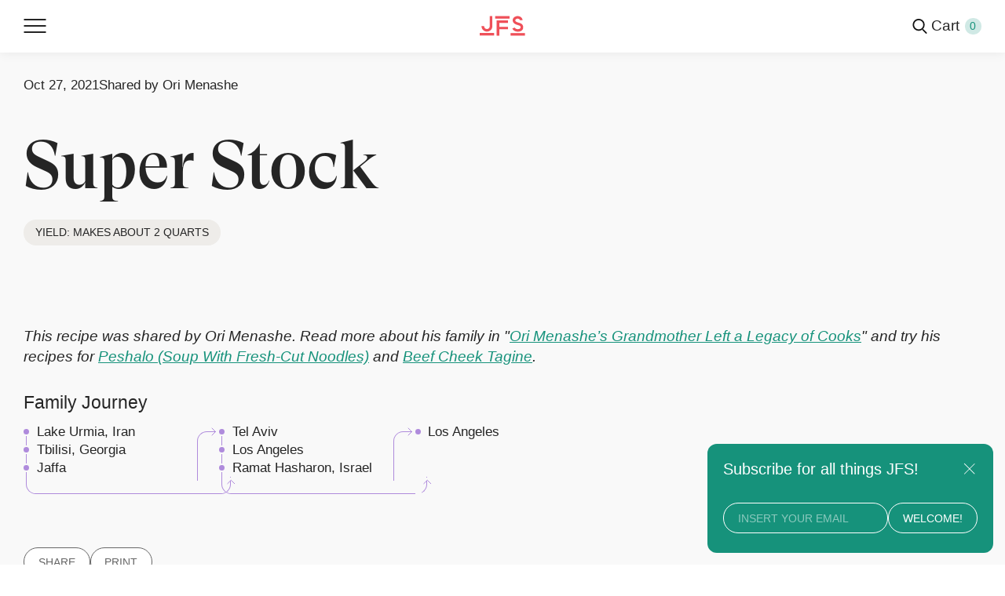

--- FILE ---
content_type: text/html; charset=utf-8
request_url: https://www.jewishfoodsociety.org/recipes/super-stock-chicken-stock-with-turmeric-and-lime-leaf
body_size: 7092
content:
<!DOCTYPE html><html lang="en"><head><meta charSet="utf-8"/><meta name="viewport" content="width=device-width"/><title>Super Stock  — Jewish Food Society</title><meta name="description" content=""/><link rel="canonical" href="https://www.jewishfoodsociety.org/recipes/super-stock-chicken-stock-with-turmeric-and-lime-leaf"/><meta property="og:site_name" content="Jewish Food Society"/><meta property="og:title" content="Super Stock "/><meta property="og:type" content="website"/><meta property="og:description" content=""/><meta property="og:image" content="?w=600&amp;h=450&amp;__type=meta-og-image"/><meta name="robots" content="max-image-preview:large"/><link rel="icon" href="/favicon.png"/><script type="application/ld+json">{"@context":"https://schema.org/","@type":"Recipe","datePublished":"2022-08-12T15:39:59+0000","dateModified":"2026-01-17T19:45:07+0000","name":"Super Stock ","image":"?w=600&h=450&__type=meta-og-image","description":"","author":{"@type":"Person","name":"Ori Menashe"},"totalTime":"","recipeIngredient":["2 quarts Vegetable Stock","3 ½-inch piece fresh ginger, peeled and julienned","8 makrut lime leaves, julienned ","15 cilantro stems","2 fresh bay leaves, julienned, or 1 dry bay leaf, crumbled","5 garlic cloves, smashed","1 Fresno chile, halved lengthwise ","1 tablespoon plus 2 teaspoons fish sauce"],"recipeInstructions":[{"@type":"HowToStep","text":"In a large stockpot, bring the vegetable stock to a boil. Add the ginger, lime leaves, cilantro, bay leaves, garlic, chile, and fish sauce, then remove from the heat and let steep, uncovered, for 30 minutes."},{"@type":"HowToStep","text":"Using an extra-fine-mesh strainer or chinois, strain the stock into an airtight container or containers."},{"@type":"HowToStep","text":"Discard the solids. Use immediately or let the stock cool to room temperature, cover tightly, and refrigerate for up to 5 days or freeze for up to 3 months."}],"recipeYield":"Makes about 2 quarts","recipeCategory":"","recipeCuisine":""}</script><meta name="next-head-count" content="13"/><link rel="preload" href="/_next/static/css/7a0a1390777405a0.css" as="style"/><link rel="stylesheet" href="/_next/static/css/7a0a1390777405a0.css" data-n-g=""/><link rel="preload" href="/_next/static/css/3a36df63e3f77cfe.css" as="style"/><link rel="stylesheet" href="/_next/static/css/3a36df63e3f77cfe.css" data-n-p=""/><link rel="preload" href="/_next/static/css/2d9764201aab21de.css" as="style"/><link rel="stylesheet" href="/_next/static/css/2d9764201aab21de.css" data-n-p=""/><noscript data-n-css=""></noscript><script defer="" nomodule="" src="/_next/static/chunks/polyfills-0d1b80a048d4787e.js"></script><script src="/_next/static/chunks/webpack-5ffe83cbbfefb654.js" defer=""></script><script src="/_next/static/chunks/framework-4556c45dd113b893.js" defer=""></script><script src="/_next/static/chunks/main-ecf548e119ae7f7e.js" defer=""></script><script src="/_next/static/chunks/pages/_app-1201c5fa1e5c8fb2.js" defer=""></script><script src="/_next/static/chunks/618-05ac77b121aa9c10.js" defer=""></script><script src="/_next/static/chunks/719-b0e4d677c58eeffc.js" defer=""></script><script src="/_next/static/chunks/650-70f42e3dcb257289.js" defer=""></script><script src="/_next/static/chunks/316-048c14e6ec7462c7.js" defer=""></script><script src="/_next/static/chunks/633-7cbcef44086aa27d.js" defer=""></script><script src="/_next/static/chunks/pages/recipes/%5Bslug%5D-bcaa9973bbae637e.js" defer=""></script><script src="/_next/static/wVtCoEH_QafhqQyT-zmMu/_buildManifest.js" defer=""></script><script src="/_next/static/wVtCoEH_QafhqQyT-zmMu/_ssgManifest.js" defer=""></script></head><body><div id="__next"><div class="NewNav_newNavWrapper__PjNEk  NewNav_isClose__ASAQy  recipes"><div class="NewNav_toggle__W_sXJ"><div class="hamburger-react" aria-expanded="false" role="button" style="cursor:pointer;height:48px;position:relative;transition:0.4s cubic-bezier(0, 0, 0, 1);user-select:none;width:48px;outline:none;transform:none" tabindex="0"><div style="background:currentColor;height:2px;left:10px;position:absolute;width:28px;top:15px;transition:0.4s cubic-bezier(0, 0, 0, 1);transform:none"></div><div style="background:currentColor;height:2px;left:10px;position:absolute;width:28px;top:23px;transition:0.4s cubic-bezier(0, 0, 0, 1);transform:none"></div><div style="background:currentColor;height:2px;left:10px;position:absolute;width:28px;top:31px;transition:0.4s cubic-bezier(0, 0, 0, 1);transform:none"></div></div></div><div class="NewNav_logo__4tsqw recipes"><a href="/"><svg width="59" height="27" viewBox="0 0 59 27" fill="none" xmlns="http://www.w3.org/2000/svg"><path d="M2.3125 13.679V14.0638C2.3125 17.938 5.43967 21.053 9.34904 21.053C13.2208 21.053 16.3545 17.9465 16.3545 14.0638V0.539307H12.9688V14.0638C12.9688 16.0836 11.352 17.6832 9.31795 17.6832C7.31336 17.6832 5.70477 16.0768 5.70477 14.0638V13.679H2.3125Z" fill="none"></path><path d="M18.655 22.8752H0V26.245H18.655" fill="none"></path><path d="M21.9766 6.18359V26.5386H25.3688V18.0426H36.6633V14.6729H25.3688V9.54657H36.6633V6.18359H21.9766Z" fill="none"></path><path d="M38.6316 0.539062H19.9766V3.90879H38.6316" fill="none"></path><path d="M52.1554 17.0873C51.5401 17.6003 50.5452 17.8568 49.3473 17.8568C47.5096 17.8568 45.8634 16.9591 45.3087 15.6784L42.2109 16.9895C42.7264 18.2702 43.7295 19.3265 45.019 20.096C46.3085 20.835 47.7976 21.2198 49.3457 21.2198C51.311 21.2198 53.0276 20.7068 54.2483 19.75C54.9242 19.2067 55.4707 18.5672 55.8275 17.8281C56.1842 17.0586 56.3429 16.2217 56.3429 15.3257C56.3429 14.2998 56.1155 13.3363 55.6671 12.5364C55.2793 11.8345 54.7344 11.2253 53.9898 10.7124C52.8279 9.87541 51.4697 9.52949 50.3766 9.20383C50.1197 9.13633 49.83 9.07559 49.632 9.00809C48.9578 8.78198 47.8565 8.42763 47.0825 7.85391C46.4067 7.37132 46.081 6.79929 46.081 6.06021C46.081 4.90604 47.4703 3.91216 49.1166 3.91216C50.7252 3.91216 52.1145 4.90772 52.1145 6.06021H55.4986C55.4986 5.29076 55.3022 4.523 54.952 3.81429C54.5953 3.14271 54.1092 2.56225 53.5021 2.05097C52.3141 1.0824 50.7644 0.539062 49.1182 0.539062C47.4409 0.539062 45.8928 1.0824 44.6934 2.04759C44.0797 2.56056 43.5937 3.14102 43.2435 3.81092C42.8868 4.51287 42.697 5.28908 42.697 6.05684C42.697 7.88091 43.5315 9.45694 45.0877 10.5723C46.2185 11.3721 47.4785 11.8244 48.5716 12.1787L49.5044 12.4723C51.9263 13.1439 52.9589 13.694 52.9589 15.3223C52.9589 16.0918 52.7003 16.6722 52.1554 17.0873Z" fill="none"></path><path d="M58.6003 23.0391H39.9453V26.4088H58.6003" fill="none"></path></svg></a><h2><a href="/">The Home of Jewish Food</a></h2></div><nav class="NewNav_nav__iBjV5 NewNav_isClose__ASAQy recipes"><a href="https://thegreatnosh.com/" class="NewNav_theGreatNosh__AAYZE " target="_blank" rel="noopener noreferrer">The Great Nosh</a><a class=" " href="/page/cookbook">Cookbook</a><a class="NewNav_stories__9qgy_ " href="/stories">Stories</a><a class="NewNav_recipes__aU8Kr " href="/recipes">Recipes</a><a class="NewNav_shop__mG99g " href="/shop">Shop</a><a class=" " href="/donate">Donate</a><a class=" " href="/about">About</a></nav><div class="NewNav_more__JUzdf"><div class="NewNav_search__eRtXl"><a href="/search"><svg width="20" height="21" viewBox="0 0 20 21" fill="none" xmlns="http://www.w3.org/2000/svg"><path fill-rule="evenodd" clip-rule="evenodd" d="M14.8205 8.42362C14.8205 11.9743 11.9475 14.8472 8.41024 14.8472C4.87296 14.8472 2 11.9743 2 8.42362C2 4.87295 4.87296 2 8.41024 2C11.9475 2 14.8205 4.87295 14.8205 8.42362ZM13.7119 14.9631C12.2652 16.1411 10.4201 16.8472 8.41024 16.8472C3.76539 16.8472 0 13.0759 0 8.42362C0 3.77138 3.76539 0 8.41024 0C13.0551 0 16.8205 3.77138 16.8205 8.42362C16.8205 10.8786 15.7719 13.0883 14.0989 14.628C14.4716 14.4458 14.934 14.5098 15.2437 14.82L19.7073 19.2907C20.0975 19.6815 20.0975 20.3152 19.7073 20.706C19.3171 21.0969 18.6844 21.0969 18.2942 20.706L13.8306 16.2353C13.4851 15.8893 13.4455 15.3528 13.7119 14.9631Z" fill="none"></path></svg></a></div><div class="NewNav_cart__fpCGC ">Cart<span class="NewNav_cartProductsNumber__UzPdf">0</span></div></div></div><div class="Cart_cartFolderBkg__AoXNi "></div><div class="Cart_cart__jTBCO Cart_cartEmptyWrapper__laXPE "><div class="Cart_cartEmpty__6j7o8">Your cart is empty</div><a class="Cart_cartMainButton__Cx_48" href="/shop">Shop products</a></div><div class="Layout_widthConstraints__0BZAU"><main><section class="Intro_intro__S3zSQ Intro_hasBkg__QOB7M"><div class="Intro_singleColumn__r5HS4"><div class="Intro_info__u0r2A undefined"><time dateTime="2021-10-27">Oct 27, 2021</time><h2 class="Intro_sharedBy__SQ3Tp"><strong>Shared by</strong> <!-- -->Ori Menashe</h2></div><div class="Intro_title__y_KGP undefined"><h1>Super Stock </h1><span class="Intro_tag__t7aJX">Yield: <!-- -->Makes about 2 quarts</span></div><div class="Intro_chefsNote__16CwS"><p><em>This recipe was shared by Ori Menashe. Read more about his family in &quot;<a href="https://jewishfoodsociety.org/stories/ori-menashes-grandmother-left-a-legacy-of-cooks" target="_blank" rel="noopener noreferrer">Ori Menashe’s Grandmother Left a Legacy of Cooks</a>&quot; and try his recipes for <a href="https://jewishfoodsociety.org/recipes/peshalo-soup-with-fresh-cut-noodles" target="_blank" rel="noopener noreferrer">Peshalo (Soup With Fresh-Cut Noodles)</a> and <a href="https://jewishfoodsociety.org/recipes/beef-cheek-tagine" target="_blank" rel="noopener noreferrer">Beef Cheek Tagine</a>.</em></p></div><div class="Intro_multiColumnJourney__K0jTl"><div class="Intro_journey__hpHsv"><h2>Family Journey</h2><div class="Intro_listWrapper__aL4Tr"><div class="Intro_columns__8pgxm"><div class="Intro_column__NS5UQ"><span title="Lake Urmia, Iran">Lake Urmia, Iran</span><span title="Tbilisi, Georgia">Tbilisi, Georgia</span><span title="Jaffa">Jaffa</span><div class="Intro_one__ykRRv"></div><div class="Intro_two__elknP"></div></div><div class="Intro_column__NS5UQ"><span title="Tel Aviv">Tel Aviv</span><span title="Los Angeles">Los Angeles</span><span title="Ramat Hasharon, Israel">Ramat Hasharon, Israel</span><div class="Intro_one__ykRRv"></div><div class="Intro_two__elknP"></div></div><div class="Intro_column__NS5UQ"><span title="Los Angeles">Los Angeles</span><div class="Intro_one__ykRRv"></div><div class="Intro_two__elknP"></div></div></div></div></div></div><div class="Intro_extra__w2NLv"><div class="Intro_print__WddhI"><button>Share</button><div class="Share_shareFolderBkg__g4mfY "></div><div class="Share_modalShare__3G7sZ "><div><a><span style="box-sizing:border-box;display:inline-block;overflow:hidden;width:initial;height:initial;background:none;opacity:1;border:0;margin:0;padding:0;position:relative;max-width:100%"><span style="box-sizing:border-box;display:block;width:initial;height:initial;background:none;opacity:1;border:0;margin:0;padding:0;max-width:100%"><img style="display:block;max-width:100%;width:initial;height:initial;background:none;opacity:1;border:0;margin:0;padding:0" alt="" aria-hidden="true" src="data:image/svg+xml,%3csvg%20xmlns=%27http://www.w3.org/2000/svg%27%20version=%271.1%27%20width=%2724%27%20height=%2724%27/%3e"/></span><img src="[data-uri]" decoding="async" data-nimg="intrinsic" style="position:absolute;top:0;left:0;bottom:0;right:0;box-sizing:border-box;padding:0;border:none;margin:auto;display:block;width:0;height:0;min-width:100%;max-width:100%;min-height:100%;max-height:100%"/><noscript><img srcSet="/images/copyurl.svg 1x, /images/copyurl.svg 2x" src="/images/copyurl.svg" decoding="async" data-nimg="intrinsic" style="position:absolute;top:0;left:0;bottom:0;right:0;box-sizing:border-box;padding:0;border:none;margin:auto;display:block;width:0;height:0;min-width:100%;max-width:100%;min-height:100%;max-height:100%" loading="lazy"/></noscript></span><p>Copy link</p></a></div><div><button aria-label="email" style="background-color:transparent;border:none;padding:0;font:inherit;color:inherit;cursor:pointer;outline:none"><span style="box-sizing:border-box;display:inline-block;overflow:hidden;width:initial;height:initial;background:none;opacity:1;border:0;margin:0;padding:0;position:relative;max-width:100%"><span style="box-sizing:border-box;display:block;width:initial;height:initial;background:none;opacity:1;border:0;margin:0;padding:0;max-width:100%"><img style="display:block;max-width:100%;width:initial;height:initial;background:none;opacity:1;border:0;margin:0;padding:0" alt="" aria-hidden="true" src="data:image/svg+xml,%3csvg%20xmlns=%27http://www.w3.org/2000/svg%27%20version=%271.1%27%20width=%2724%27%20height=%2724%27/%3e"/></span><img src="[data-uri]" decoding="async" data-nimg="intrinsic" style="position:absolute;top:0;left:0;bottom:0;right:0;box-sizing:border-box;padding:0;border:none;margin:auto;display:block;width:0;height:0;min-width:100%;max-width:100%;min-height:100%;max-height:100%"/><noscript><img srcSet="/images/maildotru.svg 1x, /images/maildotru.svg 2x" src="/images/maildotru.svg" decoding="async" data-nimg="intrinsic" style="position:absolute;top:0;left:0;bottom:0;right:0;box-sizing:border-box;padding:0;border:none;margin:auto;display:block;width:0;height:0;min-width:100%;max-width:100%;min-height:100%;max-height:100%" loading="lazy"/></noscript></span><p>Email</p></button></div><div><a><span style="box-sizing:border-box;display:inline-block;overflow:hidden;width:initial;height:initial;background:none;opacity:1;border:0;margin:0;padding:0;position:relative;max-width:100%"><span style="box-sizing:border-box;display:block;width:initial;height:initial;background:none;opacity:1;border:0;margin:0;padding:0;max-width:100%"><img style="display:block;max-width:100%;width:initial;height:initial;background:none;opacity:1;border:0;margin:0;padding:0" alt="" aria-hidden="true" src="data:image/svg+xml,%3csvg%20xmlns=%27http://www.w3.org/2000/svg%27%20version=%271.1%27%20width=%2724%27%20height=%2724%27/%3e"/></span><img src="[data-uri]" decoding="async" data-nimg="intrinsic" style="position:absolute;top:0;left:0;bottom:0;right:0;box-sizing:border-box;padding:0;border:none;margin:auto;display:block;width:0;height:0;min-width:100%;max-width:100%;min-height:100%;max-height:100%"/><noscript><img srcSet="/images/copyurl.svg 1x, /images/copyurl.svg 2x" src="/images/copyurl.svg" decoding="async" data-nimg="intrinsic" style="position:absolute;top:0;left:0;bottom:0;right:0;box-sizing:border-box;padding:0;border:none;margin:auto;display:block;width:0;height:0;min-width:100%;max-width:100%;min-height:100%;max-height:100%" loading="lazy"/></noscript></span><p>Facebook</p></a></div><div><a><span style="box-sizing:border-box;display:inline-block;overflow:hidden;width:initial;height:initial;background:none;opacity:1;border:0;margin:0;padding:0;position:relative;max-width:100%"><span style="box-sizing:border-box;display:block;width:initial;height:initial;background:none;opacity:1;border:0;margin:0;padding:0;max-width:100%"><img style="display:block;max-width:100%;width:initial;height:initial;background:none;opacity:1;border:0;margin:0;padding:0" alt="" aria-hidden="true" src="data:image/svg+xml,%3csvg%20xmlns=%27http://www.w3.org/2000/svg%27%20version=%271.1%27%20width=%2724%27%20height=%2724%27/%3e"/></span><img src="[data-uri]" decoding="async" data-nimg="intrinsic" style="position:absolute;top:0;left:0;bottom:0;right:0;box-sizing:border-box;padding:0;border:none;margin:auto;display:block;width:0;height:0;min-width:100%;max-width:100%;min-height:100%;max-height:100%"/><noscript><img srcSet="/images/twitter.svg 1x, /images/twitter.svg 2x" src="/images/twitter.svg" decoding="async" data-nimg="intrinsic" style="position:absolute;top:0;left:0;bottom:0;right:0;box-sizing:border-box;padding:0;border:none;margin:auto;display:block;width:0;height:0;min-width:100%;max-width:100%;min-height:100%;max-height:100%" loading="lazy"/></noscript></span><p>Twitter</p></a></div><div><a href="https://wa.me/?text=I%20am%20pleased%20to%20share%20this%20recipe%20with%20you%3A%20https%3A%2F%2Fwww.jewishfoodsociety.org%2Frecipes%2Fsuper-stock-chicken-stock-with-turmeric-and-lime-leaf"><span style="box-sizing:border-box;display:inline-block;overflow:hidden;width:initial;height:initial;background:none;opacity:1;border:0;margin:0;padding:0;position:relative;max-width:100%"><span style="box-sizing:border-box;display:block;width:initial;height:initial;background:none;opacity:1;border:0;margin:0;padding:0;max-width:100%"><img style="display:block;max-width:100%;width:initial;height:initial;background:none;opacity:1;border:0;margin:0;padding:0" alt="" aria-hidden="true" src="data:image/svg+xml,%3csvg%20xmlns=%27http://www.w3.org/2000/svg%27%20version=%271.1%27%20width=%2724%27%20height=%2724%27/%3e"/></span><img src="[data-uri]" decoding="async" data-nimg="intrinsic" style="position:absolute;top:0;left:0;bottom:0;right:0;box-sizing:border-box;padding:0;border:none;margin:auto;display:block;width:0;height:0;min-width:100%;max-width:100%;min-height:100%;max-height:100%"/><noscript><img srcSet="/images/whatsapp.svg 1x, /images/whatsapp.svg 2x" src="/images/whatsapp.svg" decoding="async" data-nimg="intrinsic" style="position:absolute;top:0;left:0;bottom:0;right:0;box-sizing:border-box;padding:0;border:none;margin:auto;display:block;width:0;height:0;min-width:100%;max-width:100%;min-height:100%;max-height:100%" loading="lazy"/></noscript></span><p>WhatsApp</p></a></div></div><button>Print</button></div></div></div></section><section class="Recipe_content__T6OMl"><div class="Recipe_ingredients__EAlbn"><h2>Ingredients</h2><section><div class="Recipe_ingredientList__Jgvlk"><ul><li>2 quarts Vegetable Stock</li><li>3 ½-inch piece fresh ginger, peeled and julienned</li><li>8 makrut lime leaves, julienned </li><li>15 cilantro stems</li><li>2 fresh bay leaves, julienned, or 1 dry bay leaf, crumbled</li><li>5 garlic cloves, smashed</li><li>1 Fresno chile, halved lengthwise </li><li>1 tablespoon plus 2 teaspoons fish sauce</li></ul></div></section><article class="Recipe_tags__rSAla"><span class="Chip_chipYellow__opeTR">Soups &amp; Stews</span><span class="Chip_chipYellow__opeTR">Kosher for Passover</span><span class="Chip_chipYellow__opeTR">Vegetarian</span><span class="Chip_chipYellow__opeTR">Vegan</span><span class="Chip_chipYellow__opeTR">Pareve</span><span class="Chip_chipYellow__opeTR">Gluten Free</span><span class="Chip_chipYellow__opeTR">Easy</span><span class="Chip_chipYellow__opeTR">North Africa</span><span class="Chip_chipYellow__opeTR">Middle East</span></article></div><div class="Recipe_preparation__nG02s"><h2>Preparation</h2><ul><li class="Recipe_step__QXtnn"><h3>Step <!-- -->1</h3><p>In a large stockpot, bring the vegetable stock to a boil. Add the ginger, lime leaves, cilantro, bay leaves, garlic, chile, and fish sauce, then remove from the heat and let steep, uncovered, for 30 minutes.</p></li><li class="Recipe_step__QXtnn"><h3>Step <!-- -->2</h3><p>Using an extra-fine-mesh strainer or chinois, strain the stock into an airtight container or containers.</p></li><li class="Recipe_step__QXtnn"><h3>Step <!-- -->3</h3><p>Discard the solids. Use immediately or let the stock cool to room temperature, cover tightly, and refrigerate for up to 5 days or freeze for up to 3 months.</p></li></ul><div class="Recipe_outro__dsRQN"><p>Reprinted with permission from <em>Bavel: Modern Recipes Inspired by the Middle East</em> by Ori Menashe, Genevieve Gergis and Lesley Suter, copyright © 2021. Published by Ten Speed Press, an imprint of Penguin Random House.</p></div></div></section><div class="Recipe_relatedWrapper__mpeTV"><div class="Recipe_relatedTitles__kxH9D"><h3>Meet the Family</h3><h3 class="Recipe_moreRecipes__YjOMZ">More Recipes From the Family</h3></div><section class="Recipe_related__Y2SC0"><div class="Recipe_storyTile__6mh93"><h3 class="Recipe_titleMobile__K6v9g">Meet the Family</h3><div class="Tile_story__6aCVu Tile_tile__SsnTB Tile_tileWithoutImg__44duj storyTile tileWithoutImg "><a href="/stories/ori-menashes-grandmother-left-a-legacy-of-cooks"><div class="Tile_title__DN_0G"><h3>Ori Menashe’s Grandmother Left a Legacy of Cooks</h3></div></a></div></div><h3 class="Recipe_titleMobile__K6v9g undefined">More Recipes From the Family</h3><div data-border="1" class="BorderRadius_recipe___7dWO Tile_recipe__xWOVV Tile_tile__SsnTB Tile_tileWithImg__S0Kz7 "><a href="/recipes/beef-cheek-tagine"><img loading="lazy" src="https://jewishfoodsociety.org/images/w700/46361d08-9cec-4274-a89d-1de9aea5d645_12_Ori_Menashe_Tagine_236-2.jpeg%3Fauto%3Dformat%26rect%3D150%252C0%252C1200%252C1000%26w%3D700%26h%3D1000%26__type%3Dcard-recipe__cdn" alt="Beef Cheek Tagine image"/><h3 class="Tile_title__DN_0G">Beef Cheek Tagine</h3><div class="Tile_containerTags__aLTzF"></div></a></div><div data-border="1" class="BorderRadius_recipe___7dWO Tile_recipe__xWOVV Tile_tile__SsnTB Tile_tileWithImg__S0Kz7 "><a href="/recipes/peshalo-soup-with-fresh-cut-noodles"><img loading="lazy" src="https://jewishfoodsociety.org/images/w700/57acb164-2dee-447d-84e2-54f291230bbe_11_Ori_Menashe_Soup_203.jpeg%3Fauto%3Dformat%26rect%3D150%252C0%252C1200%252C1000%26w%3D700%26h%3D1000%26__type%3Dcard-recipe__cdn" alt="Peshalo (Soup With Fresh-Cut Noodles) image"/><h3 class="Tile_title__DN_0G">Peshalo (Soup With Fresh-Cut Noodles)</h3><div class="Tile_containerTags__aLTzF"></div></a></div></section></div></main><noscript><iframe src="https://www.googletagmanager.com/ns.html?id=GTM-NLJ7LCP" height="0" width="0" style="display:none;visibility:hidden"></iframe></noscript></div><div class="Footer_footerWrapper__Ar71z footerWrapper"><div class="Footer_image__AO7Mb"><span style="box-sizing:border-box;display:block;overflow:hidden;width:initial;height:initial;background:none;opacity:1;border:0;margin:0;padding:0;position:absolute;top:0;left:0;bottom:0;right:0"><img alt="Betty, Anna and Mira in Tel Aviv, 1955." src="[data-uri]" decoding="async" data-nimg="fill" style="position:absolute;top:0;left:0;bottom:0;right:0;box-sizing:border-box;padding:0;border:none;margin:auto;display:block;width:0;height:0;min-width:100%;max-width:100%;min-height:100%;max-height:100%"/><noscript><img alt="Betty, Anna and Mira in Tel Aviv, 1955." src="/images/footer.png" decoding="async" data-nimg="fill" style="position:absolute;top:0;left:0;bottom:0;right:0;box-sizing:border-box;padding:0;border:none;margin:auto;display:block;width:0;height:0;min-width:100%;max-width:100%;min-height:100%;max-height:100%" loading="lazy"/></noscript></span></div><footer class="Footer_footer__Ksopt"><div class="Footer_newsletter__YxUgq"><div><h2 class="Footer_title__80CPM">Subscribe for all things JFS!</h2></div><form><div class="Footer_newsletterBody__PaEvi "><input class="Footer_textInput__lBisd " required="" id="email-input" name="email" type="email" placeholder="Insert your email" value=""/><button type="submit" class="
                Footer_submit__7F_6O
                
              " style="opacity:1">Welcome!</button></div></form><div class="
              Footer_subscribeSuccessResponse__ZwNj3
            "> </div></div><div class="Footer_column__hiZWh"><a href="https://www.instagram.com/jewishfoodsociety/" rel="noreferrer" target="_blank">Instagram</a><a href="https://www.tiktok.com/@jewishfoodsociety?_r=1&amp;_t=8VI01oHT7eH&amp;lang=en" rel="noreferrer" target="_blank">TikTok</a><a href="https://www.linkedin.com/company/jewish-food-society" rel="noreferrer" target="_blank">LinkedIn</a><a href="https://www.facebook.com/jewishfoodsociety/" rel="noreferrer" target="_blank">Facebook</a></div><div class="Footer_column__hiZWh"><a href="https://podcasts.apple.com/us/podcast/schmaltzy/id1529032928" rel="noreferrer" target="_blank">Schmaltzy</a><a href="https://asif.org/" rel="noreferrer" target="_blank">Asif</a></div><div class="Footer_column__hiZWh"><a href="/about">Contact us</a><a href="/submit">Submit a recipe</a><a href="/privacy-policy">Privacy/Cookie policy</a></div><div class="Footer_outro__9lHHy">© <!-- -->2026<!-- --> Jewish Food Society. All rights reserved.</div></footer></div></div><script id="__NEXT_DATA__" type="application/json">{"props":{"pageProps":{"dataFormatted":{"id":"YvZ0TBAAACEA2h2A","uid":"super-stock","title":"Super Stock ","sharedBy":"Ori Menashe","date":"2021-10-27","recipeYield":"Makes about 2 quarts","timeEstimate":"","timeEstimateMinutes":"","recipeJourney":[{"item":"Lake Urmia, Iran"},{"item":"Tbilisi, Georgia"},{"item":"Jaffa"},{"item":"Tel Aviv"},{"item":"Los Angeles"},{"item":"Ramat Hasharon, Israel"},{"item":"Los Angeles"}],"chefsNote":[{"type":"paragraph","text":"This recipe was shared by Ori Menashe. Read more about his family in \"Ori Menashe’s Grandmother Left a Legacy of Cooks\" and try his recipes for Peshalo (Soup With Fresh-Cut Noodles) and Beef Cheek Tagine.","spans":[{"start":0,"end":204,"type":"em"},{"start":70,"end":118,"type":"hyperlink","data":{"link_type":"Web","url":"https://jewishfoodsociety.org/stories/ori-menashes-grandmother-left-a-legacy-of-cooks","target":"_blank"}},{"start":144,"end":181,"type":"hyperlink","data":{"link_type":"Web","url":"https://jewishfoodsociety.org/recipes/peshalo-soup-with-fresh-cut-noodles","target":"_blank"}},{"start":186,"end":203,"type":"hyperlink","data":{"link_type":"Web","url":"https://jewishfoodsociety.org/recipes/beef-cheek-tagine","target":"_blank"}}]}],"preview":"","mainImage":null,"caption":"","ingredients":[{"listTitle":"","list":[{"type":"list-item","text":"2 quarts Vegetable Stock","spans":[]},{"type":"list-item","text":"3 ½-inch piece fresh ginger, peeled and julienned","spans":[]},{"type":"list-item","text":"8 makrut lime leaves, julienned ","spans":[]},{"type":"list-item","text":"15 cilantro stems","spans":[]},{"type":"list-item","text":"2 fresh bay leaves, julienned, or 1 dry bay leaf, crumbled","spans":[]},{"type":"list-item","text":"5 garlic cloves, smashed","spans":[]},{"type":"list-item","text":"1 Fresno chile, halved lengthwise ","spans":[]},{"type":"list-item","text":"1 tablespoon plus 2 teaspoons fish sauce","spans":[]}]}],"preparation":[[{"type":"paragraph","text":"In a large stockpot, bring the vegetable stock to a boil. Add the ginger, lime leaves, cilantro, bay leaves, garlic, chile, and fish sauce, then remove from the heat and let steep, uncovered, for 30 minutes.","spans":[]}],[{"type":"paragraph","text":"Using an extra-fine-mesh strainer or chinois, strain the stock into an airtight container or containers.","spans":[]}],[{"type":"paragraph","text":"Discard the solids. Use immediately or let the stock cool to room temperature, cover tightly, and refrigerate for up to 5 days or freeze for up to 3 months.","spans":[]}]],"outro":[{"type":"paragraph","text":"Reprinted with permission from Bavel: Modern Recipes Inspired by the Middle East by Ori Menashe, Genevieve Gergis and Lesley Suter, copyright © 2021. Published by Ten Speed Press, an imprint of Penguin Random House.","spans":[{"start":31,"end":80,"type":"em"}]}],"video":{"url":""},"relatedItems":[],"tags":[{"type":"dishTags","items":["Soups \u0026 Stews"]},{"type":"dietTags","items":["Kosher for Passover","Vegetarian","Vegan","Pareve","Gluten Free"]},{"type":"timeTags","items":["Easy"]},{"type":"regionTags","items":["North Africa","Middle East"]}],"seo":{"type":"recipe","documentId":"YvZ0TBAAACEA2h2A","totalTime":"","firstPublicationDate":"2022-08-12T15:39:59+0000","lastPublicationDate":"2026-01-17T19:45:07+0000","title":"Super Stock ","description":"","canonicalUrl":"super-stock","ogTitle":"Super Stock ","ogDescription":"","ogImage":""}},"relatedStory":{"__typename":"Story","_meta":{"__typename":"Meta","id":"YxCN_BAAACIAy_f1","type":"story","uid":"ori-menashes-grandmother-left-a-legacy-of-cooks"},"title":[{"type":"heading1","text":"Ori Menashe’s Grandmother Left a Legacy of Cooks","spans":[]}],"main_image":null,"aside":[{"__typename":"StoryAside","image":{"dimensions":{"width":1500,"height":1000},"alt":null,"copyright":null,"url":"https://images.prismic.io/jewishfoodsociety/8f0424a3-dc93-4a4f-8a49-b13778b839d7_12_Ori_Menashe_Tagine_236-2.jpeg?auto=compress,format"}}],"related_recipes":[{"__typename":"StoryRelated_recipes","recipe_link":{"__typename":"Recipe","_meta":{"__typename":"Meta","type":"recipe","id":"YvZz-xAAACEA2hwJ","uid":"beef-cheek-tagine"},"title":[{"type":"heading1","text":"Beef Cheek Tagine","spans":[]}],"main_image":{"dimensions":{"width":1500,"height":1000},"alt":"Beef cheek with cilantro in a blue tagine pot, side of couscous.","copyright":null,"url":"https://images.prismic.io/jewishfoodsociety/46361d08-9cec-4274-a89d-1de9aea5d645_12_Ori_Menashe_Tagine_236-2.jpeg?auto=compress,format","crop1600x1100":{"dimensions":{"width":1600,"height":1100},"alt":null,"copyright":null,"url":"https://images.prismic.io/jewishfoodsociety/46361d08-9cec-4274-a89d-1de9aea5d645_12_Ori_Menashe_Tagine_236-2.jpeg?auto=compress,format\u0026rect=23,0,1455,1000\u0026w=1600\u0026h=1100"},"crop1200x1000":{"dimensions":{"width":1200,"height":1000},"alt":null,"copyright":null,"url":"https://images.prismic.io/jewishfoodsociety/46361d08-9cec-4274-a89d-1de9aea5d645_12_Ori_Menashe_Tagine_236-2.jpeg?auto=compress,format\u0026rect=150,0,1200,1000\u0026w=1200\u0026h=1000"}}}},{"__typename":"StoryRelated_recipes","recipe_link":{"__typename":"Recipe","_meta":{"__typename":"Meta","type":"recipe","id":"YvZ0TBAAACEA2h2A","uid":"super-stock"},"title":[{"type":"heading1","text":"Super Stock ","spans":[],"direction":"ltr"}],"main_image":null}},{"__typename":"StoryRelated_recipes","recipe_link":{"__typename":"Recipe","_meta":{"__typename":"Meta","type":"recipe","id":"YvZ1EBAAACMA2iD1","uid":"peshalo-soup-with-fresh-cut-noodles"},"title":[{"type":"heading1","text":"Peshalo (Soup With Fresh-Cut Noodles)","spans":[]}],"main_image":{"dimensions":{"width":1500,"height":1000},"alt":"Three bowls of soup atop vibrant red and navy tablecloth.","copyright":null,"url":"https://images.prismic.io/jewishfoodsociety/57acb164-2dee-447d-84e2-54f291230bbe_11_Ori_Menashe_Soup_203.jpeg?auto=compress,format","crop1600x1100":{"dimensions":{"width":1600,"height":1100},"alt":null,"copyright":null,"url":"https://images.prismic.io/jewishfoodsociety/57acb164-2dee-447d-84e2-54f291230bbe_11_Ori_Menashe_Soup_203.jpeg?auto=compress,format\u0026rect=23,0,1455,1000\u0026w=1600\u0026h=1100"},"crop1200x1000":{"dimensions":{"width":1200,"height":1000},"alt":null,"copyright":null,"url":"https://images.prismic.io/jewishfoodsociety/57acb164-2dee-447d-84e2-54f291230bbe_11_Ori_Menashe_Soup_203.jpeg?auto=compress,format\u0026rect=150,0,1200,1000\u0026w=1200\u0026h=1000"}}}}]}},"__N_SSG":true},"page":"/recipes/[slug]","query":{"slug":"super-stock-chicken-stock-with-turmeric-and-lime-leaf"},"buildId":"wVtCoEH_QafhqQyT-zmMu","isFallback":false,"gsp":true,"locale":"en","locales":["en"],"defaultLocale":"en","scriptLoader":[]}</script></body></html>

--- FILE ---
content_type: text/css; charset=UTF-8
request_url: https://www.jewishfoodsociety.org/_next/static/css/2d9764201aab21de.css
body_size: 2098
content:
.BorderRadius_container__X3pBt .BorderRadius_recipe___7dWO:nth-child(4n+1) a>div,.BorderRadius_container__X3pBt .BorderRadius_recipe___7dWO:nth-child(4n+1) img{border-radius:10px 45% 10px 10px}.BorderRadius_container__X3pBt .BorderRadius_recipe___7dWO:nth-child(4n+2) a>div,.BorderRadius_container__X3pBt .BorderRadius_recipe___7dWO:nth-child(4n+2) img{border-radius:10px 10px 45% 10px}.BorderRadius_container__X3pBt .BorderRadius_recipe___7dWO:nth-child(4n+3) a>div,.BorderRadius_container__X3pBt .BorderRadius_recipe___7dWO:nth-child(4n+3) img{border-radius:45% 10px 10px 10px}.BorderRadius_container__X3pBt .BorderRadius_recipe___7dWO:nth-child(4n+4) a>div,.BorderRadius_container__X3pBt .BorderRadius_recipe___7dWO:nth-child(4n+4) img{border-radius:10px 10px 10px 45%}.BorderRadius_topRight__XQoNM{border-radius:10px 28% 10px 10px/10px 45% 10px 10px!important}.Gallery_galleryWrapper__yDgbS{padding:0 var(--res-space);margin:128px 0}@media screen and (max-width:640px){.Gallery_galleryWrapper__yDgbS{margin:64px 0}}.Gallery_galleryWrapper__yDgbS.Gallery_hasBkg__4C8iW{padding:30px var(--res-space);background-color:var(--tertiary-bkg)}.Gallery_galleryWrapper__yDgbS.Gallery_hasBkg__4C8iW .recipesNumberIcon{border-color:var(--tertiary-bkg)}main>.Gallery_galleryWrapper__yDgbS{margin-top:0}.Gallery_viewAll__eG2h6{border-radius:2em;cursor:pointer;font-family:var(--font-sans);font-size:var(--text-xs);font-weight:500;line-height:1;padding:.775em 1.25em .7em;text-transform:uppercase;background-color:transparent;border:1px solid var(--button);color:var(--button);transition:background-color .3s,color .3s}.Gallery_viewAll__eG2h6:hover{background-color:var(--button);color:var(--white)}.Gallery_info__V4LsB{align-items:center;display:flex;justify-content:space-between;margin-bottom:1em}.Gallery_info__V4LsB h2{font-size:var(--text-xl);line-height:1}.Gallery_info__V4LsB .Gallery_arrows__OMoC0{display:flex;gap:5px}.Gallery_info__V4LsB .Gallery_arrows__OMoC0 button{align-items:center;background-color:var(--bkg);border-radius:30px;border:1px solid var(--button);display:flex;justify-content:center;line-height:20px;padding:7px 14px}.Gallery_info__V4LsB .Gallery_arrows__OMoC0 button img{height:14px;width:auto}.Gallery_info__V4LsB .Gallery_arrows__OMoC0 .swiper-button-disabled{opacity:.5}.Gallery_info__V4LsB .Gallery_arrows__OMoC0 .Gallery_next__qEgBA,.Gallery_info__V4LsB .Gallery_arrows__OMoC0 .Gallery_prev__n6blU{cursor:pointer}.Gallery_info__V4LsB .Gallery_arrows__OMoC0 .Gallery_prev__n6blU img{transform:rotate(-180deg)}.Gallery_galleryWrapper__yDgbS.Gallery_isEditorPick__ZNhnw .swiper-wrapper>:nth-child(4n+1) a>div,.Gallery_galleryWrapper__yDgbS.Gallery_isEditorPick__ZNhnw .swiper-wrapper>:nth-child(4n+1) img{border-radius:10px 32% 10px 10px/10px 45% 10px 10px}.Gallery_galleryWrapper__yDgbS.Gallery_isEditorPick__ZNhnw .swiper-wrapper>:nth-child(4n+1) a>div:hover,.Gallery_galleryWrapper__yDgbS.Gallery_isEditorPick__ZNhnw .swiper-wrapper>:nth-child(4n+1) img:hover{border-radius:10px 10px 10px 32%/10px 10px 10px 45%}.Gallery_galleryWrapper__yDgbS.Gallery_isEditorPick__ZNhnw .swiper-wrapper>:nth-child(4n+2) a>div,.Gallery_galleryWrapper__yDgbS.Gallery_isEditorPick__ZNhnw .swiper-wrapper>:nth-child(4n+2) img{border-radius:10px 10px 32% 10px/10px 10px 45% 10px}.Gallery_galleryWrapper__yDgbS.Gallery_isEditorPick__ZNhnw .swiper-wrapper>:nth-child(4n+2) a>div:hover,.Gallery_galleryWrapper__yDgbS.Gallery_isEditorPick__ZNhnw .swiper-wrapper>:nth-child(4n+2) img:hover,.Gallery_galleryWrapper__yDgbS.Gallery_isEditorPick__ZNhnw .swiper-wrapper>:nth-child(4n+3) a>div,.Gallery_galleryWrapper__yDgbS.Gallery_isEditorPick__ZNhnw .swiper-wrapper>:nth-child(4n+3) img{border-radius:32% 10px 10px 10px/45% 10px 10px 10px}.Gallery_galleryWrapper__yDgbS.Gallery_isEditorPick__ZNhnw .swiper-wrapper>:nth-child(4n+3) a>div:hover,.Gallery_galleryWrapper__yDgbS.Gallery_isEditorPick__ZNhnw .swiper-wrapper>:nth-child(4n+3) img:hover{border-radius:10px 10px 32% 10px/10px 10px 45% 10px}.Gallery_galleryWrapper__yDgbS.Gallery_isEditorPick__ZNhnw .swiper-wrapper>:nth-child(4n+4) a>div,.Gallery_galleryWrapper__yDgbS.Gallery_isEditorPick__ZNhnw .swiper-wrapper>:nth-child(4n+4) img{border-radius:10px 10px 10px 32%/10px 10px 10px 45%}.Gallery_galleryWrapper__yDgbS.Gallery_isEditorPick__ZNhnw .swiper-wrapper>:nth-child(4n+4) a>div:hover,.Gallery_galleryWrapper__yDgbS.Gallery_isEditorPick__ZNhnw .swiper-wrapper>:nth-child(4n+4) img:hover{border-radius:10px 32% 10px 10px/10px 45% 10px 10px}.Gallery_galleryWrapper__yDgbS .swiper-wrapper>:nth-child(4n+1) a>div,.Gallery_galleryWrapper__yDgbS .swiper-wrapper>:nth-child(4n+1) img{border-radius:10px 38% 10px 10px/10px 45% 10px 10px;transition:border-radius .5s}.Gallery_galleryWrapper__yDgbS .swiper-wrapper>:nth-child(4n+1) a>div:hover,.Gallery_galleryWrapper__yDgbS .swiper-wrapper>:nth-child(4n+1) img:hover{border-radius:10px 10px 10px 38%/10px 10px 10px 45%}.Gallery_galleryWrapper__yDgbS .swiper-wrapper>:nth-child(4n+2) a>div,.Gallery_galleryWrapper__yDgbS .swiper-wrapper>:nth-child(4n+2) img{border-radius:10px 10px 38% 10px/10px 10px 45% 10px;transition:border-radius .5s}.Gallery_galleryWrapper__yDgbS .swiper-wrapper>:nth-child(4n+2) a>div:hover,.Gallery_galleryWrapper__yDgbS .swiper-wrapper>:nth-child(4n+2) img:hover{border-radius:38% 10px 10px 10px/45% 10px 10px 10px}.Gallery_galleryWrapper__yDgbS .swiper-wrapper>:nth-child(4n+3) a>div,.Gallery_galleryWrapper__yDgbS .swiper-wrapper>:nth-child(4n+3) img{border-radius:38% 10px 10px 10px/45% 10px 10px 10px;transition:border-radius .5s}.Gallery_galleryWrapper__yDgbS .swiper-wrapper>:nth-child(4n+3) a>div:hover,.Gallery_galleryWrapper__yDgbS .swiper-wrapper>:nth-child(4n+3) img:hover{border-radius:10px 10px 38% 10px/10px 10px 45% 10px}.Gallery_galleryWrapper__yDgbS .swiper-wrapper>:nth-child(4n+4) a>div,.Gallery_galleryWrapper__yDgbS .swiper-wrapper>:nth-child(4n+4) img{border-radius:10px 10px 10px 38%/10px 10px 10px 45%;transition:border-radius .5s}.Gallery_galleryWrapper__yDgbS .swiper-wrapper>:nth-child(4n+4) a>div:hover,.Gallery_galleryWrapper__yDgbS .swiper-wrapper>:nth-child(4n+4) img:hover{border-radius:10px 38% 10px 10px/10px 45% 10px 10px}.Gallery_galleryWrapper__yDgbS .swiper-wrapper>* .eventCardTile a>div,.Gallery_galleryWrapper__yDgbS .swiper-wrapper>* .eventCardTile img,.Gallery_galleryWrapper__yDgbS .swiper-wrapper>* .podcastEpisodeTile a>div,.Gallery_galleryWrapper__yDgbS .swiper-wrapper>* .podcastEpisodeTile img,.Gallery_galleryWrapper__yDgbS .swiper-wrapper>* .productTile a>div,.Gallery_galleryWrapper__yDgbS .swiper-wrapper>* .productTile img,.Gallery_galleryWrapper__yDgbS .swiper-wrapper>* .storyTile a>div,.Gallery_galleryWrapper__yDgbS .swiper-wrapper>* .storyTile img,.Gallery_galleryWrapper__yDgbS .swiper-wrapper>* .tileWithoutImg a>div,.Gallery_galleryWrapper__yDgbS .swiper-wrapper>* .tileWithoutImg img{transition:color .3s,background-color .3s;border-radius:10px!important}.VideoModal_videoBkg__jI7Lw{inset:0;opacity:0;pointer-events:none;position:fixed;transition:opacity .3s ease,-webkit-backdrop-filter .3s ease;transition:opacity .3s ease,backdrop-filter .3s ease;transition:opacity .3s ease,backdrop-filter .3s ease,-webkit-backdrop-filter .3s ease;z-index:100}.VideoModal_videoBkg__jI7Lw.VideoModal_isVisible__fiFm_{-webkit-backdrop-filter:blur(5px);backdrop-filter:blur(5px);background-color:hsla(0,0%,100%,.4);opacity:1;pointer-events:all;z-index:140}.VideoModal_videoWrapper__jaEDP{background-color:#ff7e86;border-radius:0 12px 12px 12px;bottom:0;box-shadow:0 0 4px rgba(0,0,0,.5);height:70vh;left:var(--res-space-clamp);margin-bottom:20px;max-height:600px;padding:20px;position:fixed;width:auto;z-index:110;transition:margin .3s}@media screen and (min-width:520px){.VideoModal_videoWrapper__jaEDP{left:unset;right:var(--res-space-clamp)}}.VideoModal_videoWrapper__jaEDP.VideoModal_isVisible__fiFm_{box-shadow:none;z-index:150}.VideoModal_videoWrapper__jaEDP.VideoModal_isVisible__fiFm_ .VideoModal_tab__cTCuQ{box-shadow:none}.VideoModal_videoWrapper__jaEDP.VideoModal_isHidden__rQ_zL{margin-bottom:-60px!important}.VideoModal_videoWrapper__jaEDP.VideoModal_moveLeft__HAela{margin-bottom:20px;border-radius:12px;left:var(--res-space-clamp)}.VideoModal_videoWrapper__jaEDP.VideoModal_moveLeft__HAela .VideoModal_tab__cTCuQ{margin-left:80px}@media screen and (min-width:640px){.VideoModal_videoWrapper__jaEDP.VideoModal_moveLeft__HAela{border-radius:0 12px 12px 12px;left:calc(100% - (460px + 5vw + var(--res-space-clamp) + 80px));margin-bottom:10px;right:unset}.VideoModal_videoWrapper__jaEDP.VideoModal_moveLeft__HAela .VideoModal_tab__cTCuQ{margin-left:0}}.VideoModal_videoWrapper__jaEDP .VideoModal_tab__cTCuQ{align-items:center;background-color:#ff7e86;border-radius:18px 18px 0 0;box-shadow:0 0 4px rgba(0,0,0,.5);-webkit-clip-path:polygon(-10px -10px,calc(100% + 10px) -10px,calc(100% + 10px) 100%,-10px 100%);clip-path:polygon(-10px -10px,calc(100% + 10px) -10px,calc(100% + 10px) 100%,-10px 100%);color:var(--white);display:flex;font-size:var(--text-xs);height:30px;justify-content:center;left:0;line-height:1;position:absolute;text-align:center;text-transform:uppercase;top:-29px;width:80px}.VideoModal_videoWrapper__jaEDP .VideoModal_tab__cTCuQ:hover{cursor:pointer}.VideoModal_videoWrapper__jaEDP video{border-radius:4px;height:100%;width:auto}@media print{.VideoModal_videoBkg__jI7Lw,.VideoModal_videoWrapper__jaEDP{display:none}}.Recipe_content__T6OMl{display:grid;grid-gap:var(--res-space-clamp);gap:var(--res-space-clamp);grid-template-columns:1fr;padding:0 var(--res-space)}@media screen and (min-width:960px){.Recipe_content__T6OMl{grid-template-columns:1fr 1fr}}.Recipe_ingredients__EAlbn h2,.Recipe_preparation__nG02s h2{font-size:var(--text-lg);margin-bottom:30px}.Recipe_ingredients__EAlbn a,.Recipe_preparation__nG02s a{color:var(--green);text-decoration:underline}.Recipe_ingredients__EAlbn .Recipe_ingredientList__Jgvlk{margin-bottom:40px}@media screen and (min-width:960px){.Recipe_ingredients__EAlbn .Recipe_ingredientList__Jgvlk{margin-right:60px}}.Recipe_ingredients__EAlbn .Recipe_ingredientList__Jgvlk h3{font-size:var(--text-xs);font-weight:500;text-transform:uppercase;margin-bottom:15px;line-height:1}.Recipe_ingredients__EAlbn .Recipe_ingredientList__Jgvlk ul{list-style-type:none}.Recipe_ingredients__EAlbn .Recipe_ingredientList__Jgvlk ul li{border-bottom:1px solid;padding:7px 0}.Recipe_ingredients__EAlbn .Recipe_ingredientList__Jgvlk ul li:first-child{border-top:1px solid}.Recipe_ingredients__EAlbn .Recipe_tags__rSAla{display:flex;flex-wrap:wrap;gap:.375em 0;margin-bottom:2em}@media screen and (min-width:960px){.Recipe_ingredients__EAlbn .Recipe_tags__rSAla{margin-bottom:0}}.Recipe_preparation__nG02s ul{padding-left:1em;list-style-type:none;-webkit-clip-path:polygon(-30px 0,100% 0,100% 100%,-30px 100%);clip-path:polygon(-30px 0,100% 0,100% 100%,-30px 100%)}@media screen and (min-width:960px){.Recipe_preparation__nG02s ul{padding-left:0}}.Recipe_preparation__nG02s ul .Recipe_step__QXtnn{margin-bottom:30px;position:relative}.Recipe_preparation__nG02s ul .Recipe_step__QXtnn:before{background-color:var(--orange);border-radius:50%;border:3px solid #fff;content:"";height:7px;margin-left:-20px;position:absolute;top:0;width:7px;z-index:2}@media screen and (min-width:960px){.Recipe_preparation__nG02s ul .Recipe_step__QXtnn:before{margin-left:-30px}}.Recipe_preparation__nG02s ul .Recipe_step__QXtnn:after{border-left:1px solid var(--orange);content:"";height:500px;margin-left:-14px;position:absolute;top:0;transform:translateY(-100%);z-index:0}@media screen and (min-width:960px){.Recipe_preparation__nG02s ul .Recipe_step__QXtnn:after{margin-left:-24px}}.Recipe_preparation__nG02s ul .Recipe_step__QXtnn h3{font-size:var(--text-xs);font-weight:500;line-height:1;margin-bottom:10px;text-transform:uppercase}.Recipe_outro__dsRQN{margin-top:40px}.Recipe_relatedWrapper__mpeTV{margin-top:100px}.Recipe_relatedWrapper__mpeTV .Recipe_relatedTitles__kxH9D{padding:0 var(--res-space);margin-bottom:1em;display:none}@media screen and (min-width:640px){.Recipe_relatedWrapper__mpeTV .Recipe_relatedTitles__kxH9D{display:grid;grid-gap:var(--res-space-clamp);gap:var(--res-space-clamp);grid-template-columns:repeat(3,1fr)}}@media screen and (min-width:1024px){.Recipe_relatedWrapper__mpeTV .Recipe_relatedTitles__kxH9D{grid-template-columns:repeat(4,1fr)}}@media screen and (min-width:640px){.Recipe_relatedWrapper__mpeTV .Recipe_relatedTitles__kxH9D .Recipe_moreRecipes__YjOMZ{grid-column:span 2}}.Recipe_related__Y2SC0 :nth-child(4n+1) a>div,.Recipe_related__Y2SC0 :nth-child(4n+1) img{border-radius:10px 38% 10px 10px/10px 45% 10px 10px;transition:border-radius .5s}.Recipe_related__Y2SC0 :nth-child(4n+1) a>div:hover,.Recipe_related__Y2SC0 :nth-child(4n+1) img:hover{border-radius:10px 10px 10px 38%/10px 10px 10px 45%}.Recipe_related__Y2SC0 :nth-child(4n+2) a>div,.Recipe_related__Y2SC0 :nth-child(4n+2) img{border-radius:10px 10px 38% 10px/10px 10px 45% 10px;transition:border-radius .5s}.Recipe_related__Y2SC0 :nth-child(4n+2) a>div:hover,.Recipe_related__Y2SC0 :nth-child(4n+2) img:hover{border-radius:38% 10px 10px 10px/45% 10px 10px 10px}.Recipe_related__Y2SC0 :nth-child(4n+3) a>div,.Recipe_related__Y2SC0 :nth-child(4n+3) img{border-radius:38% 10px 10px 10px/45% 10px 10px 10px;transition:border-radius .5s}.Recipe_related__Y2SC0 :nth-child(4n+3) a>div:hover,.Recipe_related__Y2SC0 :nth-child(4n+3) img:hover{border-radius:10px 10px 38% 10px/10px 10px 45% 10px}.Recipe_related__Y2SC0 :nth-child(4n+4) a>div,.Recipe_related__Y2SC0 :nth-child(4n+4) img{border-radius:10px 10px 10px 38%/10px 10px 10px 45%;transition:border-radius .5s}.Recipe_related__Y2SC0 :nth-child(4n+4) a>div:hover,.Recipe_related__Y2SC0 :nth-child(4n+4) img:hover{border-radius:10px 38% 10px 10px/10px 45% 10px 10px}.Recipe_related__Y2SC0 .tileWithoutImg a>div,.Recipe_related__Y2SC0 .tileWithoutImg img{border-radius:10px!important}.Recipe_related__Y2SC0 .Recipe_storyTile__6mh93{grid-column:span 1;margin-bottom:40px}@media screen and (min-width:360px){.Recipe_related__Y2SC0 .Recipe_storyTile__6mh93{grid-column:span 2}}@media screen and (min-width:640px){.Recipe_related__Y2SC0 .Recipe_storyTile__6mh93{grid-column:span 1;margin-bottom:0}}.Recipe_related__Y2SC0 .Recipe_storyTile__6mh93 a>div,.Recipe_related__Y2SC0 .Recipe_storyTile__6mh93 img{border-radius:10px!important}.Recipe_related__Y2SC0 .Recipe_storyTile__6mh93 .Recipe_titleMobile__K6v9g{margin-bottom:1em}@media screen and (max-width:639px){.Recipe_related__Y2SC0 .Recipe_storyTile__6mh93 .tileWithoutImg h3{font-size:var(--text-15xl)!important}}.Recipe_related__Y2SC0 .Recipe_titleMobile__K6v9g{grid-column:span 1}@media screen and (min-width:360px){.Recipe_related__Y2SC0 .Recipe_titleMobile__K6v9g{grid-column:span 2}}@media screen and (min-width:640px){.Recipe_related__Y2SC0 .Recipe_titleMobile__K6v9g{display:none}}.Recipe_related__Y2SC0{display:grid;grid-template-columns:repeat(1,1fr);grid-gap:var(--res-space-clamp);gap:var(--res-space-clamp);padding:0 var(--res-space)}@media screen and (min-width:360px){.Recipe_related__Y2SC0{grid-template-columns:repeat(2,1fr)}}@media screen and (min-width:640px){.Recipe_related__Y2SC0{grid-template-columns:repeat(3,1fr)}.Recipe_related__Y2SC0>div:nth-child(4){display:none}}@media screen and (min-width:1024px){.Recipe_related__Y2SC0{grid-template-columns:repeat(4,1fr)}.Recipe_related__Y2SC0>div:nth-child(4){display:block}}.Recipe_manualRelatedRecipes__wbcqr h2{font-size:var(--text-lg)!important}.Recipe_manualRelatedRecipes__wbcqr>div{margin-top:2em;margin-bottom:0}@media screen and (min-width:640px){.Recipe_manualRelatedRecipes__wbcqr>div{margin-top:4em}}@media print{.Recipe_content__T6OMl{display:inline!important}.Recipe_relatedWrapper__mpeTV{display:none}.Recipe_tags__rSAla{display:none!important}.Recipe_preparation__nG02s ul{padding-left:0;list-style-type:none}.Recipe_preparation__nG02s ul .Recipe_step__QXtnn{margin-bottom:30px;position:relative;display:inline-block}.Recipe_preparation__nG02s ul .Recipe_step__QXtnn:after,.Recipe_preparation__nG02s ul .Recipe_step__QXtnn:before{display:none}}

--- FILE ---
content_type: text/css; charset=UTF-8
request_url: https://www.jewishfoodsociety.org/_next/static/css/e4006c50a6ff8845.css
body_size: 2275
content:
.BorderRadius_container__X3pBt .BorderRadius_recipe___7dWO:nth-child(4n+1) a>div,.BorderRadius_container__X3pBt .BorderRadius_recipe___7dWO:nth-child(4n+1) img{border-radius:10px 45% 10px 10px}.BorderRadius_container__X3pBt .BorderRadius_recipe___7dWO:nth-child(4n+2) a>div,.BorderRadius_container__X3pBt .BorderRadius_recipe___7dWO:nth-child(4n+2) img{border-radius:10px 10px 45% 10px}.BorderRadius_container__X3pBt .BorderRadius_recipe___7dWO:nth-child(4n+3) a>div,.BorderRadius_container__X3pBt .BorderRadius_recipe___7dWO:nth-child(4n+3) img{border-radius:45% 10px 10px 10px}.BorderRadius_container__X3pBt .BorderRadius_recipe___7dWO:nth-child(4n+4) a>div,.BorderRadius_container__X3pBt .BorderRadius_recipe___7dWO:nth-child(4n+4) img{border-radius:10px 10px 10px 45%}.BorderRadius_topRight__XQoNM{border-radius:10px 28% 10px 10px/10px 45% 10px 10px!important}.Tile_tile__SsnTB{overflow:hidden;width:100%}.Tile_tile__SsnTB.Tile_isEditorsPick__97nkn{font-size:var(--text-xl)}.Tile_tile__SsnTB .Tile_title__DN_0G{font-family:var(--font-serif);line-height:1.2;text-align:left;transition:color .3s}.Tile_tile__SsnTB figure{border-radius:10px;overflow:hidden}.Tile_tileWithImg__S0Kz7.Tile_isEditorsPick__97nkn .Tile_title__DN_0G{font-size:var(--text-1xl);margin-top:.05em}.Tile_tileWithImg__S0Kz7.Tile_isEditorsPick__97nkn .Tile_images__v8KrZ,.Tile_tileWithImg__S0Kz7.Tile_isEditorsPick__97nkn img{aspect-ratio:16/11}.Tile_tileWithImg__S0Kz7 .Tile_images__v8KrZ,.Tile_tileWithImg__S0Kz7 img{aspect-ratio:6/5;border-radius:10px}.Tile_tileWithImg__S0Kz7 .Tile_title__DN_0G{-webkit-box-orient:vertical;-webkit-line-clamp:3;display:-webkit-box;font-size:var(--text-lg);margin-top:10px;overflow:hidden}.Tile_tileWithImg__S0Kz7 .Tile_title__DN_0G .Tile_sansSerif__904J_{font-family:var(--font-sans-serif)}.Tile_tileWithImg__S0Kz7 .Tile_containerTags__aLTzF{display:flex;margin-top:8px}.Tile_tileWithoutImg__44duj.Tile_isEditorsPick__97nkn .Tile_title__DN_0G{aspect-ratio:16/11}.Tile_tileWithoutImg__44duj.Tile_isEditorsPick__97nkn .Tile_title__DN_0G h3{font-size:var(--text-1xl)}@media screen and (min-width:640px){.Tile_tileWithoutImg__44duj.Tile_isEditorsPick__97nkn .Tile_title__DN_0G h3{font-size:var(--text-15xl)}}.Tile_tileWithoutImg__44duj .Tile_title__DN_0G{aspect-ratio:6/5;border-radius:10px;padding:15px .75rem}.Tile_tileWithoutImg__44duj .Tile_title__DN_0G h3{-webkit-box-orient:vertical;-webkit-line-clamp:4;display:-webkit-box;font-size:var(--text-lg);line-height:1.2;overflow:hidden;word-wrap:anywhere}@media screen and (min-width:640px){.Tile_tileWithoutImg__44duj .Tile_title__DN_0G h3{font-size:var(--text-1xl)}}.Tile_recipe__xWOVV.Tile_tileWithoutImg__44duj .Tile_title__DN_0G{background-color:var(--orange);color:#fff;transition:color .3s,background-color .3s}.Tile_recipe__xWOVV.Tile_tileWithoutImg__44duj .Tile_title__DN_0G:hover{color:var(--orange);background-color:var(--secondary-bkg)}.Tile_story__6aCVu.Tile_tileWithoutImg__44duj .Tile_title__DN_0G{background-color:var(--lilac);color:#fff;transition:background-color .3s,color .3s!important;border-radius:10px!important}.Tile_story__6aCVu.Tile_tileWithoutImg__44duj .Tile_title__DN_0G:hover{color:var(--lilac);background-color:var(--secondary-bkg)}.Tile_product__Ch8w5.Tile_tileWithoutImg__44duj .Tile_title__DN_0G{background-color:var(--secondary-bkg);border-radius:10px!important}.Tile_product__Ch8w5 .Tile_price__D0CoK{font-size:var(--text-lg)}.Tile_product__Ch8w5 .Tile_variantIndicator__Ur5gF{display:flex;margin-top:.25em}.Tile_product__Ch8w5 .Tile_variantIndicator__Ur5gF div{font-size:var(--text-xs)}.Tile_product__Ch8w5 img{transition:transform .5s!important}.Tile_product__Ch8w5:hover img{transform:scale(1.02)}.Tile_product__Ch8w5:hover .Tile_title__DN_0G{color:var(--green)}.Tile_collection__ChSkI.Tile_tileWithoutImg__44duj .Tile_title__DN_0G{background-color:var(--secondary-bkg);color:#fff}.Tile_collection__ChSkI.Tile_tileWithoutImg__44duj .Tile_title__DN_0G:hover{background-color:#fff;color:var(--secondary-bkg)}.Tile_collectionRelated__FPUj4.Tile_tileWithoutImg__44duj .Tile_title__DN_0G{background-color:var(--orange);color:var(--secondary-bkg)}.Tile_podcastEpisode__5pj9h.Tile_tileWithoutImg__44duj .Tile_title__DN_0G{background-color:var(--green);border-radius:10px!important;color:var(--tiffany);display:flex;flex-direction:column;justify-content:space-between;position:relative;transition:background-color .3s,color .3s!important}.Tile_podcastEpisode__5pj9h.Tile_tileWithoutImg__44duj .Tile_title__DN_0G h3{-webkit-line-clamp:3}.Tile_podcastEpisode__5pj9h.Tile_tileWithoutImg__44duj .Tile_title__DN_0G:hover{background-color:var(--tiffany);color:var(--green)}.Tile_podcastEpisode__5pj9h.Tile_tileWithoutImg__44duj .Tile_title__DN_0G .Tile_seasonEpisode__LYa8y{font-family:var(--font-sans-serif);font-size:var(--text-sm);font-weight:500;margin-bottom:.25em;display:flex}.Tile_podcastEpisode__5pj9h.Tile_tileWithoutImg__44duj .Tile_title__DN_0G:hover img{filter:invert(49%) sepia(35%) saturate(882%) hue-rotate(119deg) brightness(87%) contrast(91%)}.Tile_podcastEpisode__5pj9h.Tile_tileWithoutImg__44duj .Tile_playContainer__OOSf_{position:absolute;bottom:.75em;right:.75em;display:flex;justify-content:flex-end}.Tile_podcastEpisode__5pj9h.Tile_tileWithoutImg__44duj .Tile_playContainer__OOSf_ img{width:2em}.Tile_product__Ch8w5.Tile_tileWithImg__S0Kz7 img{border-radius:10px!important}.Tile_collection__ChSkI.Tile_tileWithImg__S0Kz7:hover h3,.Tile_recipe__xWOVV.Tile_tileWithImg__S0Kz7:hover h3{color:var(--orange)}.Tile_eventCard__7grnR.Tile_tileWithImg__S0Kz7:hover .Tile_title__DN_0G{color:var(--green)}.Tile_eventCard__7grnR.Tile_tileWithImg__S0Kz7 a>div,.Tile_eventCard__7grnR.Tile_tileWithImg__S0Kz7 img{border-radius:10px!important}.Tile_eventCard__7grnR.Tile_tileWithImg__S0Kz7 p a{color:var(--green);border-bottom:1px solid;font-size:20px}.Tile_eventCard__7grnR.Tile_tileWithImg__S0Kz7 img{transition:transform .5s!important}.Tile_eventCard__7grnR.Tile_tileWithImg__S0Kz7:hover img{transform:scale(1.02)}.Tile_story__6aCVu.Tile_tileWithImg__S0Kz7:hover .Tile_images__v8KrZ .Tile_halftone__wCJ8_{opacity:1}.Tile_story__6aCVu.Tile_tileWithImg__S0Kz7:hover .Tile_title__DN_0G{color:var(--lilac)}.Tile_story__6aCVu.Tile_tileWithImg__S0Kz7 .Tile_images__v8KrZ{position:relative}.Tile_story__6aCVu.Tile_tileWithImg__S0Kz7 .Tile_images__v8KrZ .Tile_halftone__wCJ8_,.Tile_story__6aCVu.Tile_tileWithImg__S0Kz7 .Tile_images__v8KrZ .Tile_original__5clU_{border-radius:10px;overflow:hidden}.Tile_story__6aCVu.Tile_tileWithImg__S0Kz7 .Tile_images__v8KrZ .Tile_original__5clU_{overflow:hidden}.Tile_story__6aCVu.Tile_tileWithImg__S0Kz7 .Tile_images__v8KrZ .Tile_halftone__wCJ8_{background-color:var(--lilac);opacity:0;position:absolute;top:0;transition:opacity .3s ease}.Tile_story__6aCVu.Tile_tileWithImg__S0Kz7 .Tile_images__v8KrZ .Tile_halftone__wCJ8_ img{mix-blend-mode:screen;display:block}.Tile_colorLabel__uxaKK{font-size:var(--text-xs);text-transform:uppercase;margin-top:1.125em;display:block}.Tile_story__6aCVu .Tile_colorLabel__uxaKK{color:var(--lilac)}.Tile_recipe__xWOVV .Tile_colorLabel__uxaKK{color:var(--orange)}.Tile_eventCard__7grnR .Tile_colorLabel__uxaKK,.Tile_podcastEpisode__5pj9h .Tile_colorLabel__uxaKK,.Tile_product__Ch8w5 .Tile_colorLabel__uxaKK{color:var(--green)}.Tile_ellipsis__C3laZ{text-overflow:ellipsis}.Tile_description__lkz2i{margin:22px 0}.Chip_chipYellow__opeTR,.Chip_chip__jnnXI{font-size:var(--text-xs);color:var(--text);text-transform:uppercase;line-height:1;padding:.375em .875em .275em;border-radius:1.5em .2em;font-weight:500;min-width:2.5em;text-align:center;display:inline-block}.Chip_chipYellow__opeTR{background-color:var(--yellow-accent)}.Chip_chipLightGray__Owu_e{font-size:var(--text-xs);color:var(--text);text-transform:uppercase;line-height:1;border-radius:1.5em;font-weight:500;display:inline-block}.RecipesNumber_recipesNumber___t_zG{display:flex;font-size:var(--text-xs);gap:10px;margin-top:10px;text-transform:uppercase;align-items:center}.RecipesNumber_recipesNumber___t_zG .RecipesNumber_onlyMobile__g6Uyi{display:flex;align-items:center}@media screen and (min-width:1100px){.RecipesNumber_recipesNumber___t_zG .RecipesNumber_onlyMobile__g6Uyi{display:none!important}}.RecipesNumber_recipesNumber___t_zG .RecipesNumber_onlyDesktop__QpIlU{display:none!important}@media screen and (min-width:1100px){.RecipesNumber_recipesNumber___t_zG .RecipesNumber_onlyDesktop__QpIlU{display:flex!important;align-items:center}}.RecipesNumber_recipesNumber___t_zG .RecipesNumber_icons__vC_U5{display:flex;margin-top:-1px}.RecipesNumber_recipesNumber___t_zG .RecipesNumber_icons__vC_U5 .RecipesNumber_recipeNumberIcon__4baoy{border:2px solid var(--white);background-color:var(--orange);width:1.1em;height:1em;display:block;margin-right:-.4em;border-radius:.2em .6em .2em .2em}.RecipesNumber_recipesNumber___t_zG .RecipesNumber_narrowIcons__Qk91B{display:flex;margin-top:-1px}.RecipesNumber_recipesNumber___t_zG .RecipesNumber_narrowIcons__Qk91B .RecipesNumber_recipeNumberIcon__4baoy{border:2px solid var(--white);background-color:var(--orange);width:1.1em;height:1em;display:block;margin-right:-.4em;border-radius:.2em .6em .2em .2em}.RecipesNumber_recipesNumber___t_zG .RecipesNumber_narrowIcons__Qk91B .RecipesNumber_recipeNumberIconPoints__DS4Mr{border:2px solid var(--white);background-color:var(--secondary-bkg);width:auto;font-weight:700;align-items:center;justify-content:center;height:1em;display:flex;padding:0 .3em .4em .4em;color:var(--orange);margin-right:-.4em;border-radius:.2em .6em .2em .2em}.Gallery_galleryWrapper__yDgbS{padding:0 var(--res-space);margin:128px 0}@media screen and (max-width:640px){.Gallery_galleryWrapper__yDgbS{margin:64px 0}}.Gallery_galleryWrapper__yDgbS.Gallery_hasBkg__4C8iW{padding:30px var(--res-space);background-color:var(--tertiary-bkg)}.Gallery_galleryWrapper__yDgbS.Gallery_hasBkg__4C8iW .recipesNumberIcon{border-color:var(--tertiary-bkg)}main>.Gallery_galleryWrapper__yDgbS{margin-top:0}.Gallery_viewAll__eG2h6{border-radius:2em;cursor:pointer;font-family:var(--font-sans);font-size:var(--text-xs);font-weight:500;line-height:1;padding:.775em 1.25em .7em;text-transform:uppercase;background-color:transparent;border:1px solid var(--button);color:var(--button);transition:background-color .3s,color .3s}.Gallery_viewAll__eG2h6:hover{background-color:var(--button);color:var(--white)}.Gallery_info__V4LsB{align-items:center;display:flex;justify-content:space-between;margin-bottom:1em}.Gallery_info__V4LsB h2{font-size:var(--text-xl);line-height:1}.Gallery_info__V4LsB .Gallery_arrows__OMoC0{display:flex;gap:5px}.Gallery_info__V4LsB .Gallery_arrows__OMoC0 button{align-items:center;background-color:var(--bkg);border-radius:30px;border:1px solid var(--button);display:flex;justify-content:center;line-height:20px;padding:7px 14px}.Gallery_info__V4LsB .Gallery_arrows__OMoC0 button img{height:14px;width:auto}.Gallery_info__V4LsB .Gallery_arrows__OMoC0 .swiper-button-disabled{opacity:.5}.Gallery_info__V4LsB .Gallery_arrows__OMoC0 .Gallery_next__qEgBA,.Gallery_info__V4LsB .Gallery_arrows__OMoC0 .Gallery_prev__n6blU{cursor:pointer}.Gallery_info__V4LsB .Gallery_arrows__OMoC0 .Gallery_prev__n6blU img{transform:rotate(-180deg)}.Gallery_galleryWrapper__yDgbS.Gallery_isEditorPick__ZNhnw .swiper-wrapper>:nth-child(4n+1) a>div,.Gallery_galleryWrapper__yDgbS.Gallery_isEditorPick__ZNhnw .swiper-wrapper>:nth-child(4n+1) img{border-radius:10px 32% 10px 10px/10px 45% 10px 10px}.Gallery_galleryWrapper__yDgbS.Gallery_isEditorPick__ZNhnw .swiper-wrapper>:nth-child(4n+1) a>div:hover,.Gallery_galleryWrapper__yDgbS.Gallery_isEditorPick__ZNhnw .swiper-wrapper>:nth-child(4n+1) img:hover{border-radius:10px 10px 10px 32%/10px 10px 10px 45%}.Gallery_galleryWrapper__yDgbS.Gallery_isEditorPick__ZNhnw .swiper-wrapper>:nth-child(4n+2) a>div,.Gallery_galleryWrapper__yDgbS.Gallery_isEditorPick__ZNhnw .swiper-wrapper>:nth-child(4n+2) img{border-radius:10px 10px 32% 10px/10px 10px 45% 10px}.Gallery_galleryWrapper__yDgbS.Gallery_isEditorPick__ZNhnw .swiper-wrapper>:nth-child(4n+2) a>div:hover,.Gallery_galleryWrapper__yDgbS.Gallery_isEditorPick__ZNhnw .swiper-wrapper>:nth-child(4n+2) img:hover,.Gallery_galleryWrapper__yDgbS.Gallery_isEditorPick__ZNhnw .swiper-wrapper>:nth-child(4n+3) a>div,.Gallery_galleryWrapper__yDgbS.Gallery_isEditorPick__ZNhnw .swiper-wrapper>:nth-child(4n+3) img{border-radius:32% 10px 10px 10px/45% 10px 10px 10px}.Gallery_galleryWrapper__yDgbS.Gallery_isEditorPick__ZNhnw .swiper-wrapper>:nth-child(4n+3) a>div:hover,.Gallery_galleryWrapper__yDgbS.Gallery_isEditorPick__ZNhnw .swiper-wrapper>:nth-child(4n+3) img:hover{border-radius:10px 10px 32% 10px/10px 10px 45% 10px}.Gallery_galleryWrapper__yDgbS.Gallery_isEditorPick__ZNhnw .swiper-wrapper>:nth-child(4n+4) a>div,.Gallery_galleryWrapper__yDgbS.Gallery_isEditorPick__ZNhnw .swiper-wrapper>:nth-child(4n+4) img{border-radius:10px 10px 10px 32%/10px 10px 10px 45%}.Gallery_galleryWrapper__yDgbS.Gallery_isEditorPick__ZNhnw .swiper-wrapper>:nth-child(4n+4) a>div:hover,.Gallery_galleryWrapper__yDgbS.Gallery_isEditorPick__ZNhnw .swiper-wrapper>:nth-child(4n+4) img:hover{border-radius:10px 32% 10px 10px/10px 45% 10px 10px}.Gallery_galleryWrapper__yDgbS .swiper-wrapper>:nth-child(4n+1) a>div,.Gallery_galleryWrapper__yDgbS .swiper-wrapper>:nth-child(4n+1) img{border-radius:10px 38% 10px 10px/10px 45% 10px 10px;transition:border-radius .5s}.Gallery_galleryWrapper__yDgbS .swiper-wrapper>:nth-child(4n+1) a>div:hover,.Gallery_galleryWrapper__yDgbS .swiper-wrapper>:nth-child(4n+1) img:hover{border-radius:10px 10px 10px 38%/10px 10px 10px 45%}.Gallery_galleryWrapper__yDgbS .swiper-wrapper>:nth-child(4n+2) a>div,.Gallery_galleryWrapper__yDgbS .swiper-wrapper>:nth-child(4n+2) img{border-radius:10px 10px 38% 10px/10px 10px 45% 10px;transition:border-radius .5s}.Gallery_galleryWrapper__yDgbS .swiper-wrapper>:nth-child(4n+2) a>div:hover,.Gallery_galleryWrapper__yDgbS .swiper-wrapper>:nth-child(4n+2) img:hover{border-radius:38% 10px 10px 10px/45% 10px 10px 10px}.Gallery_galleryWrapper__yDgbS .swiper-wrapper>:nth-child(4n+3) a>div,.Gallery_galleryWrapper__yDgbS .swiper-wrapper>:nth-child(4n+3) img{border-radius:38% 10px 10px 10px/45% 10px 10px 10px;transition:border-radius .5s}.Gallery_galleryWrapper__yDgbS .swiper-wrapper>:nth-child(4n+3) a>div:hover,.Gallery_galleryWrapper__yDgbS .swiper-wrapper>:nth-child(4n+3) img:hover{border-radius:10px 10px 38% 10px/10px 10px 45% 10px}.Gallery_galleryWrapper__yDgbS .swiper-wrapper>:nth-child(4n+4) a>div,.Gallery_galleryWrapper__yDgbS .swiper-wrapper>:nth-child(4n+4) img{border-radius:10px 10px 10px 38%/10px 10px 10px 45%;transition:border-radius .5s}.Gallery_galleryWrapper__yDgbS .swiper-wrapper>:nth-child(4n+4) a>div:hover,.Gallery_galleryWrapper__yDgbS .swiper-wrapper>:nth-child(4n+4) img:hover{border-radius:10px 38% 10px 10px/10px 45% 10px 10px}.Gallery_galleryWrapper__yDgbS .swiper-wrapper>* .eventCardTile a>div,.Gallery_galleryWrapper__yDgbS .swiper-wrapper>* .eventCardTile img,.Gallery_galleryWrapper__yDgbS .swiper-wrapper>* .podcastEpisodeTile a>div,.Gallery_galleryWrapper__yDgbS .swiper-wrapper>* .podcastEpisodeTile img,.Gallery_galleryWrapper__yDgbS .swiper-wrapper>* .productTile a>div,.Gallery_galleryWrapper__yDgbS .swiper-wrapper>* .productTile img,.Gallery_galleryWrapper__yDgbS .swiper-wrapper>* .storyTile a>div,.Gallery_galleryWrapper__yDgbS .swiper-wrapper>* .storyTile img,.Gallery_galleryWrapper__yDgbS .swiper-wrapper>* .tileWithoutImg a>div,.Gallery_galleryWrapper__yDgbS .swiper-wrapper>* .tileWithoutImg img{transition:color .3s,background-color .3s;border-radius:10px!important}.Stories_title__ye6sQ{font-family:var(--font-serif);font-size:var(--text-3xl);font-weight:500;line-height:1;margin-bottom:1em;margin-top:.75em;padding:0 var(--res-space)}.Stories_title__ye6sQ:first-letter{color:var(--lilac)}.Stories_gridWrapper__B1r5T{padding:0 var(--res-space)}.Stories_gridWrapper__B1r5T h2{font-size:var(--text-xl);margin-bottom:10px}.Stories_allStories__P6iSD{display:grid;grid-template-columns:repeat(1,1fr);grid-gap:2em var(--res-space-clamp);gap:2em var(--res-space-clamp)}@media screen and (min-width:360px){.Stories_allStories__P6iSD{grid-template-columns:repeat(2,1fr)}}@media screen and (min-width:800px){.Stories_allStories__P6iSD{grid-template-columns:repeat(3,1fr);gap:4em var(--res-space-clamp)}}@media screen and (min-width:1024px){.Stories_allStories__P6iSD{grid-template-columns:repeat(4,1fr)}}.Stories_loadMoreWrapper___ubTo{margin-top:60px;display:flex;align-items:center;justify-content:center}.Stories_loadMoreWrapper___ubTo.Stories_isHidden__9Mp2M{display:none}.Stories_loadMore__MGCEW{border-radius:2em;cursor:pointer;font-family:var(--font-sans);font-size:var(--text-xs);font-weight:500;line-height:1;padding:.775em 1.25em .7em;text-transform:uppercase;transition:background-color .3s,color .3s;border:1px solid var(--button);color:var(--button);background-color:#fff}.Stories_loadMore__MGCEW:hover{color:var(--white);background-color:var(--button)}

--- FILE ---
content_type: text/css; charset=UTF-8
request_url: https://www.jewishfoodsociety.org/_next/static/css/46ee19a394e43259.css
body_size: 3750
content:
.BorderRadius_container__X3pBt .BorderRadius_recipe___7dWO:nth-child(4n+1) a>div,.BorderRadius_container__X3pBt .BorderRadius_recipe___7dWO:nth-child(4n+1) img{border-radius:10px 45% 10px 10px}.BorderRadius_container__X3pBt .BorderRadius_recipe___7dWO:nth-child(4n+2) a>div,.BorderRadius_container__X3pBt .BorderRadius_recipe___7dWO:nth-child(4n+2) img{border-radius:10px 10px 45% 10px}.BorderRadius_container__X3pBt .BorderRadius_recipe___7dWO:nth-child(4n+3) a>div,.BorderRadius_container__X3pBt .BorderRadius_recipe___7dWO:nth-child(4n+3) img{border-radius:45% 10px 10px 10px}.BorderRadius_container__X3pBt .BorderRadius_recipe___7dWO:nth-child(4n+4) a>div,.BorderRadius_container__X3pBt .BorderRadius_recipe___7dWO:nth-child(4n+4) img{border-radius:10px 10px 10px 45%}.BorderRadius_topRight__XQoNM{border-radius:10px 28% 10px 10px/10px 45% 10px 10px!important}.Tile_tile__SsnTB{overflow:hidden;width:100%}.Tile_tile__SsnTB.Tile_isEditorsPick__97nkn{font-size:var(--text-xl)}.Tile_tile__SsnTB .Tile_title__DN_0G{font-family:var(--font-serif);line-height:1.2;text-align:left;transition:color .3s}.Tile_tile__SsnTB figure{border-radius:10px;overflow:hidden}.Tile_tileWithImg__S0Kz7.Tile_isEditorsPick__97nkn .Tile_title__DN_0G{font-size:var(--text-1xl);margin-top:.05em}.Tile_tileWithImg__S0Kz7.Tile_isEditorsPick__97nkn .Tile_images__v8KrZ,.Tile_tileWithImg__S0Kz7.Tile_isEditorsPick__97nkn img{aspect-ratio:16/11}.Tile_tileWithImg__S0Kz7 .Tile_images__v8KrZ,.Tile_tileWithImg__S0Kz7 img{aspect-ratio:6/5;border-radius:10px}.Tile_tileWithImg__S0Kz7 .Tile_title__DN_0G{-webkit-box-orient:vertical;-webkit-line-clamp:3;display:-webkit-box;font-size:var(--text-lg);margin-top:10px;overflow:hidden}.Tile_tileWithImg__S0Kz7 .Tile_title__DN_0G .Tile_sansSerif__904J_{font-family:var(--font-sans-serif)}.Tile_tileWithImg__S0Kz7 .Tile_containerTags__aLTzF{display:flex;margin-top:8px}.Tile_tileWithoutImg__44duj.Tile_isEditorsPick__97nkn .Tile_title__DN_0G{aspect-ratio:16/11}.Tile_tileWithoutImg__44duj.Tile_isEditorsPick__97nkn .Tile_title__DN_0G h3{font-size:var(--text-1xl)}@media screen and (min-width:640px){.Tile_tileWithoutImg__44duj.Tile_isEditorsPick__97nkn .Tile_title__DN_0G h3{font-size:var(--text-15xl)}}.Tile_tileWithoutImg__44duj .Tile_title__DN_0G{aspect-ratio:6/5;border-radius:10px;padding:15px .75rem}.Tile_tileWithoutImg__44duj .Tile_title__DN_0G h3{-webkit-box-orient:vertical;-webkit-line-clamp:4;display:-webkit-box;font-size:var(--text-lg);line-height:1.2;overflow:hidden;word-wrap:anywhere}@media screen and (min-width:640px){.Tile_tileWithoutImg__44duj .Tile_title__DN_0G h3{font-size:var(--text-1xl)}}.Tile_recipe__xWOVV.Tile_tileWithoutImg__44duj .Tile_title__DN_0G{background-color:var(--orange);color:#fff;transition:color .3s,background-color .3s}.Tile_recipe__xWOVV.Tile_tileWithoutImg__44duj .Tile_title__DN_0G:hover{color:var(--orange);background-color:var(--secondary-bkg)}.Tile_story__6aCVu.Tile_tileWithoutImg__44duj .Tile_title__DN_0G{background-color:var(--lilac);color:#fff;transition:background-color .3s,color .3s!important;border-radius:10px!important}.Tile_story__6aCVu.Tile_tileWithoutImg__44duj .Tile_title__DN_0G:hover{color:var(--lilac);background-color:var(--secondary-bkg)}.Tile_product__Ch8w5.Tile_tileWithoutImg__44duj .Tile_title__DN_0G{background-color:var(--secondary-bkg);border-radius:10px!important}.Tile_product__Ch8w5 .Tile_price__D0CoK{font-size:var(--text-lg)}.Tile_product__Ch8w5 .Tile_variantIndicator__Ur5gF{display:flex;margin-top:.25em}.Tile_product__Ch8w5 .Tile_variantIndicator__Ur5gF div{font-size:var(--text-xs)}.Tile_product__Ch8w5 img{transition:transform .5s!important}.Tile_product__Ch8w5:hover img{transform:scale(1.02)}.Tile_product__Ch8w5:hover .Tile_title__DN_0G{color:var(--green)}.Tile_collection__ChSkI.Tile_tileWithoutImg__44duj .Tile_title__DN_0G{background-color:var(--secondary-bkg);color:#fff}.Tile_collection__ChSkI.Tile_tileWithoutImg__44duj .Tile_title__DN_0G:hover{background-color:#fff;color:var(--secondary-bkg)}.Tile_collectionRelated__FPUj4.Tile_tileWithoutImg__44duj .Tile_title__DN_0G{background-color:var(--orange);color:var(--secondary-bkg)}.Tile_podcastEpisode__5pj9h.Tile_tileWithoutImg__44duj .Tile_title__DN_0G{background-color:var(--green);border-radius:10px!important;color:var(--tiffany);display:flex;flex-direction:column;justify-content:space-between;position:relative;transition:background-color .3s,color .3s!important}.Tile_podcastEpisode__5pj9h.Tile_tileWithoutImg__44duj .Tile_title__DN_0G h3{-webkit-line-clamp:3}.Tile_podcastEpisode__5pj9h.Tile_tileWithoutImg__44duj .Tile_title__DN_0G:hover{background-color:var(--tiffany);color:var(--green)}.Tile_podcastEpisode__5pj9h.Tile_tileWithoutImg__44duj .Tile_title__DN_0G .Tile_seasonEpisode__LYa8y{font-family:var(--font-sans-serif);font-size:var(--text-sm);font-weight:500;margin-bottom:.25em;display:flex}.Tile_podcastEpisode__5pj9h.Tile_tileWithoutImg__44duj .Tile_title__DN_0G:hover img{filter:invert(49%) sepia(35%) saturate(882%) hue-rotate(119deg) brightness(87%) contrast(91%)}.Tile_podcastEpisode__5pj9h.Tile_tileWithoutImg__44duj .Tile_playContainer__OOSf_{position:absolute;bottom:.75em;right:.75em;display:flex;justify-content:flex-end}.Tile_podcastEpisode__5pj9h.Tile_tileWithoutImg__44duj .Tile_playContainer__OOSf_ img{width:2em}.Tile_product__Ch8w5.Tile_tileWithImg__S0Kz7 img{border-radius:10px!important}.Tile_collection__ChSkI.Tile_tileWithImg__S0Kz7:hover h3,.Tile_recipe__xWOVV.Tile_tileWithImg__S0Kz7:hover h3{color:var(--orange)}.Tile_eventCard__7grnR.Tile_tileWithImg__S0Kz7:hover .Tile_title__DN_0G{color:var(--green)}.Tile_eventCard__7grnR.Tile_tileWithImg__S0Kz7 a>div,.Tile_eventCard__7grnR.Tile_tileWithImg__S0Kz7 img{border-radius:10px!important}.Tile_eventCard__7grnR.Tile_tileWithImg__S0Kz7 p a{color:var(--green);border-bottom:1px solid;font-size:20px}.Tile_eventCard__7grnR.Tile_tileWithImg__S0Kz7 img{transition:transform .5s!important}.Tile_eventCard__7grnR.Tile_tileWithImg__S0Kz7:hover img{transform:scale(1.02)}.Tile_story__6aCVu.Tile_tileWithImg__S0Kz7:hover .Tile_images__v8KrZ .Tile_halftone__wCJ8_{opacity:1}.Tile_story__6aCVu.Tile_tileWithImg__S0Kz7:hover .Tile_title__DN_0G{color:var(--lilac)}.Tile_story__6aCVu.Tile_tileWithImg__S0Kz7 .Tile_images__v8KrZ{position:relative}.Tile_story__6aCVu.Tile_tileWithImg__S0Kz7 .Tile_images__v8KrZ .Tile_halftone__wCJ8_,.Tile_story__6aCVu.Tile_tileWithImg__S0Kz7 .Tile_images__v8KrZ .Tile_original__5clU_{border-radius:10px;overflow:hidden}.Tile_story__6aCVu.Tile_tileWithImg__S0Kz7 .Tile_images__v8KrZ .Tile_original__5clU_{overflow:hidden}.Tile_story__6aCVu.Tile_tileWithImg__S0Kz7 .Tile_images__v8KrZ .Tile_halftone__wCJ8_{background-color:var(--lilac);opacity:0;position:absolute;top:0;transition:opacity .3s ease}.Tile_story__6aCVu.Tile_tileWithImg__S0Kz7 .Tile_images__v8KrZ .Tile_halftone__wCJ8_ img{mix-blend-mode:screen;display:block}.Tile_colorLabel__uxaKK{font-size:var(--text-xs);text-transform:uppercase;margin-top:1.125em;display:block}.Tile_story__6aCVu .Tile_colorLabel__uxaKK{color:var(--lilac)}.Tile_recipe__xWOVV .Tile_colorLabel__uxaKK{color:var(--orange)}.Tile_eventCard__7grnR .Tile_colorLabel__uxaKK,.Tile_podcastEpisode__5pj9h .Tile_colorLabel__uxaKK,.Tile_product__Ch8w5 .Tile_colorLabel__uxaKK{color:var(--green)}.Tile_ellipsis__C3laZ{text-overflow:ellipsis}.Tile_description__lkz2i{margin:22px 0}.Chip_chipYellow__opeTR,.Chip_chip__jnnXI{font-size:var(--text-xs);color:var(--text);text-transform:uppercase;line-height:1;padding:.375em .875em .275em;border-radius:1.5em .2em;font-weight:500;min-width:2.5em;text-align:center;display:inline-block}.Chip_chipYellow__opeTR{background-color:var(--yellow-accent)}.Chip_chipLightGray__Owu_e{font-size:var(--text-xs);color:var(--text);text-transform:uppercase;line-height:1;border-radius:1.5em;font-weight:500;display:inline-block}.RecipesNumber_recipesNumber___t_zG{display:flex;font-size:var(--text-xs);gap:10px;margin-top:10px;text-transform:uppercase;align-items:center}.RecipesNumber_recipesNumber___t_zG .RecipesNumber_onlyMobile__g6Uyi{display:flex;align-items:center}@media screen and (min-width:1100px){.RecipesNumber_recipesNumber___t_zG .RecipesNumber_onlyMobile__g6Uyi{display:none!important}}.RecipesNumber_recipesNumber___t_zG .RecipesNumber_onlyDesktop__QpIlU{display:none!important}@media screen and (min-width:1100px){.RecipesNumber_recipesNumber___t_zG .RecipesNumber_onlyDesktop__QpIlU{display:flex!important;align-items:center}}.RecipesNumber_recipesNumber___t_zG .RecipesNumber_icons__vC_U5{display:flex;margin-top:-1px}.RecipesNumber_recipesNumber___t_zG .RecipesNumber_icons__vC_U5 .RecipesNumber_recipeNumberIcon__4baoy{border:2px solid var(--white);background-color:var(--orange);width:1.1em;height:1em;display:block;margin-right:-.4em;border-radius:.2em .6em .2em .2em}.RecipesNumber_recipesNumber___t_zG .RecipesNumber_narrowIcons__Qk91B{display:flex;margin-top:-1px}.RecipesNumber_recipesNumber___t_zG .RecipesNumber_narrowIcons__Qk91B .RecipesNumber_recipeNumberIcon__4baoy{border:2px solid var(--white);background-color:var(--orange);width:1.1em;height:1em;display:block;margin-right:-.4em;border-radius:.2em .6em .2em .2em}.RecipesNumber_recipesNumber___t_zG .RecipesNumber_narrowIcons__Qk91B .RecipesNumber_recipeNumberIconPoints__DS4Mr{border:2px solid var(--white);background-color:var(--secondary-bkg);width:auto;font-weight:700;align-items:center;justify-content:center;height:1em;display:flex;padding:0 .3em .4em .4em;color:var(--orange);margin-right:-.4em;border-radius:.2em .6em .2em .2em}.Gallery_galleryWrapper__yDgbS{padding:0 var(--res-space);margin:128px 0}@media screen and (max-width:640px){.Gallery_galleryWrapper__yDgbS{margin:64px 0}}.Gallery_galleryWrapper__yDgbS.Gallery_hasBkg__4C8iW{padding:30px var(--res-space);background-color:var(--tertiary-bkg)}.Gallery_galleryWrapper__yDgbS.Gallery_hasBkg__4C8iW .recipesNumberIcon{border-color:var(--tertiary-bkg)}main>.Gallery_galleryWrapper__yDgbS{margin-top:0}.Gallery_viewAll__eG2h6{border-radius:2em;cursor:pointer;font-family:var(--font-sans);font-size:var(--text-xs);font-weight:500;line-height:1;padding:.775em 1.25em .7em;text-transform:uppercase;background-color:transparent;border:1px solid var(--button);color:var(--button);transition:background-color .3s,color .3s}.Gallery_viewAll__eG2h6:hover{background-color:var(--button);color:var(--white)}.Gallery_info__V4LsB{align-items:center;display:flex;justify-content:space-between;margin-bottom:1em}.Gallery_info__V4LsB h2{font-size:var(--text-xl);line-height:1}.Gallery_info__V4LsB .Gallery_arrows__OMoC0{display:flex;gap:5px}.Gallery_info__V4LsB .Gallery_arrows__OMoC0 button{align-items:center;background-color:var(--bkg);border-radius:30px;border:1px solid var(--button);display:flex;justify-content:center;line-height:20px;padding:7px 14px}.Gallery_info__V4LsB .Gallery_arrows__OMoC0 button img{height:14px;width:auto}.Gallery_info__V4LsB .Gallery_arrows__OMoC0 .swiper-button-disabled{opacity:.5}.Gallery_info__V4LsB .Gallery_arrows__OMoC0 .Gallery_next__qEgBA,.Gallery_info__V4LsB .Gallery_arrows__OMoC0 .Gallery_prev__n6blU{cursor:pointer}.Gallery_info__V4LsB .Gallery_arrows__OMoC0 .Gallery_prev__n6blU img{transform:rotate(-180deg)}.Gallery_galleryWrapper__yDgbS.Gallery_isEditorPick__ZNhnw .swiper-wrapper>:nth-child(4n+1) a>div,.Gallery_galleryWrapper__yDgbS.Gallery_isEditorPick__ZNhnw .swiper-wrapper>:nth-child(4n+1) img{border-radius:10px 32% 10px 10px/10px 45% 10px 10px}.Gallery_galleryWrapper__yDgbS.Gallery_isEditorPick__ZNhnw .swiper-wrapper>:nth-child(4n+1) a>div:hover,.Gallery_galleryWrapper__yDgbS.Gallery_isEditorPick__ZNhnw .swiper-wrapper>:nth-child(4n+1) img:hover{border-radius:10px 10px 10px 32%/10px 10px 10px 45%}.Gallery_galleryWrapper__yDgbS.Gallery_isEditorPick__ZNhnw .swiper-wrapper>:nth-child(4n+2) a>div,.Gallery_galleryWrapper__yDgbS.Gallery_isEditorPick__ZNhnw .swiper-wrapper>:nth-child(4n+2) img{border-radius:10px 10px 32% 10px/10px 10px 45% 10px}.Gallery_galleryWrapper__yDgbS.Gallery_isEditorPick__ZNhnw .swiper-wrapper>:nth-child(4n+2) a>div:hover,.Gallery_galleryWrapper__yDgbS.Gallery_isEditorPick__ZNhnw .swiper-wrapper>:nth-child(4n+2) img:hover,.Gallery_galleryWrapper__yDgbS.Gallery_isEditorPick__ZNhnw .swiper-wrapper>:nth-child(4n+3) a>div,.Gallery_galleryWrapper__yDgbS.Gallery_isEditorPick__ZNhnw .swiper-wrapper>:nth-child(4n+3) img{border-radius:32% 10px 10px 10px/45% 10px 10px 10px}.Gallery_galleryWrapper__yDgbS.Gallery_isEditorPick__ZNhnw .swiper-wrapper>:nth-child(4n+3) a>div:hover,.Gallery_galleryWrapper__yDgbS.Gallery_isEditorPick__ZNhnw .swiper-wrapper>:nth-child(4n+3) img:hover{border-radius:10px 10px 32% 10px/10px 10px 45% 10px}.Gallery_galleryWrapper__yDgbS.Gallery_isEditorPick__ZNhnw .swiper-wrapper>:nth-child(4n+4) a>div,.Gallery_galleryWrapper__yDgbS.Gallery_isEditorPick__ZNhnw .swiper-wrapper>:nth-child(4n+4) img{border-radius:10px 10px 10px 32%/10px 10px 10px 45%}.Gallery_galleryWrapper__yDgbS.Gallery_isEditorPick__ZNhnw .swiper-wrapper>:nth-child(4n+4) a>div:hover,.Gallery_galleryWrapper__yDgbS.Gallery_isEditorPick__ZNhnw .swiper-wrapper>:nth-child(4n+4) img:hover{border-radius:10px 32% 10px 10px/10px 45% 10px 10px}.Gallery_galleryWrapper__yDgbS .swiper-wrapper>:nth-child(4n+1) a>div,.Gallery_galleryWrapper__yDgbS .swiper-wrapper>:nth-child(4n+1) img{border-radius:10px 38% 10px 10px/10px 45% 10px 10px;transition:border-radius .5s}.Gallery_galleryWrapper__yDgbS .swiper-wrapper>:nth-child(4n+1) a>div:hover,.Gallery_galleryWrapper__yDgbS .swiper-wrapper>:nth-child(4n+1) img:hover{border-radius:10px 10px 10px 38%/10px 10px 10px 45%}.Gallery_galleryWrapper__yDgbS .swiper-wrapper>:nth-child(4n+2) a>div,.Gallery_galleryWrapper__yDgbS .swiper-wrapper>:nth-child(4n+2) img{border-radius:10px 10px 38% 10px/10px 10px 45% 10px;transition:border-radius .5s}.Gallery_galleryWrapper__yDgbS .swiper-wrapper>:nth-child(4n+2) a>div:hover,.Gallery_galleryWrapper__yDgbS .swiper-wrapper>:nth-child(4n+2) img:hover{border-radius:38% 10px 10px 10px/45% 10px 10px 10px}.Gallery_galleryWrapper__yDgbS .swiper-wrapper>:nth-child(4n+3) a>div,.Gallery_galleryWrapper__yDgbS .swiper-wrapper>:nth-child(4n+3) img{border-radius:38% 10px 10px 10px/45% 10px 10px 10px;transition:border-radius .5s}.Gallery_galleryWrapper__yDgbS .swiper-wrapper>:nth-child(4n+3) a>div:hover,.Gallery_galleryWrapper__yDgbS .swiper-wrapper>:nth-child(4n+3) img:hover{border-radius:10px 10px 38% 10px/10px 10px 45% 10px}.Gallery_galleryWrapper__yDgbS .swiper-wrapper>:nth-child(4n+4) a>div,.Gallery_galleryWrapper__yDgbS .swiper-wrapper>:nth-child(4n+4) img{border-radius:10px 10px 10px 38%/10px 10px 10px 45%;transition:border-radius .5s}.Gallery_galleryWrapper__yDgbS .swiper-wrapper>:nth-child(4n+4) a>div:hover,.Gallery_galleryWrapper__yDgbS .swiper-wrapper>:nth-child(4n+4) img:hover{border-radius:10px 38% 10px 10px/10px 45% 10px 10px}.Gallery_galleryWrapper__yDgbS .swiper-wrapper>* .eventCardTile a>div,.Gallery_galleryWrapper__yDgbS .swiper-wrapper>* .eventCardTile img,.Gallery_galleryWrapper__yDgbS .swiper-wrapper>* .podcastEpisodeTile a>div,.Gallery_galleryWrapper__yDgbS .swiper-wrapper>* .podcastEpisodeTile img,.Gallery_galleryWrapper__yDgbS .swiper-wrapper>* .productTile a>div,.Gallery_galleryWrapper__yDgbS .swiper-wrapper>* .productTile img,.Gallery_galleryWrapper__yDgbS .swiper-wrapper>* .storyTile a>div,.Gallery_galleryWrapper__yDgbS .swiper-wrapper>* .storyTile img,.Gallery_galleryWrapper__yDgbS .swiper-wrapper>* .tileWithoutImg a>div,.Gallery_galleryWrapper__yDgbS .swiper-wrapper>* .tileWithoutImg img{transition:color .3s,background-color .3s;border-radius:10px!important}.Recipes_header__xxyT9{display:flex;justify-content:space-between;flex-direction:column}.Recipes_header__xxyT9 div{display:flex;justify-content:end}.Recipes_header__xxyT9 button{margin-bottom:56px;margin-right:var(--res-space);margin-left:var(--res-space)}@media screen and (min-width:640px){.Recipes_header__xxyT9{flex-direction:row;align-items:center}.Recipes_header__xxyT9 button{margin-bottom:0}}.Recipes_title__QySsE{font-family:var(--font-serif);font-size:var(--text-3xl);font-weight:500;line-height:1;margin-bottom:1em;margin-top:.75em;padding:0 var(--res-space)}.Recipes_title__QySsE:first-letter{color:var(--orange)}.Recipes_allRecipes__I7AsG{padding:0 var(--res-space);margin-top:90px;scroll-margin-top:1em}.Recipes_allRecipes__I7AsG .Recipes_intro__GDJFM{display:grid;grid-gap:.75em 0;gap:.75em 0;grid-template-columns:1fr auto}@media screen and (min-width:640px){.Recipes_allRecipes__I7AsG .Recipes_intro__GDJFM{grid-template-columns:1fr 2fr 1fr;padding-bottom:var(--res-space-clamp);margin-bottom:var(--res-space-clamp)}}@media screen and (min-height:650px){.Recipes_allRecipes__I7AsG .Recipes_intro__GDJFM{background:#fff;pointer-events:none;position:sticky;top:3.5em;z-index:20;padding:1em 0}.Recipes_allRecipes__I7AsG .Recipes_intro__GDJFM>*{pointer-events:all}}.Recipes_allRecipes__I7AsG .Recipes_intro__GDJFM h2{grid-column:span 2;font-size:var(--text-xl)}@media screen and (min-width:640px){.Recipes_allRecipes__I7AsG .Recipes_intro__GDJFM h2{grid-column:span 1}}.Recipes_allRecipes__I7AsG .Recipes_intro__GDJFM .ais-SearchBox .ais-SearchBox-input{border-radius:2em;font-family:var(--font-sans);font-size:var(--text-xs);font-weight:500;line-height:1;padding:.775em 1.25em .7em;transition:color .3s,background-color .3s,box-shadow .3s;width:100%;border:1px solid var(--text);outline:none;text-transform:uppercase}.Recipes_allRecipes__I7AsG .Recipes_intro__GDJFM .ais-SearchBox .ais-SearchBox-input:focus{box-shadow:inset 0 0 .3em rgba(0,0,0,.2);outline:none}.Recipes_allRecipes__I7AsG .Recipes_intro__GDJFM .ais-SearchBox .ais-SearchBox-loadingIndicator,.Recipes_allRecipes__I7AsG .Recipes_intro__GDJFM .ais-SearchBox .ais-SearchBox-reset,.Recipes_allRecipes__I7AsG .Recipes_intro__GDJFM .ais-SearchBox .ais-SearchBox-submit{display:none}.Recipes_allRecipes__I7AsG .Recipes_intro__GDJFM .Recipes_changeView__UQJPN{display:flex;align-items:center;margin-left:var(--res-space-clamp);gap:5px}@media screen and (min-width:640px){.Recipes_allRecipes__I7AsG .Recipes_intro__GDJFM .Recipes_changeView__UQJPN{justify-content:flex-end}}.Recipes_allRecipes__I7AsG .Recipes_intro__GDJFM .Recipes_changeView__UQJPN button{border-radius:2em;cursor:pointer;font-family:var(--font-sans);font-size:var(--text-xs);font-weight:500;line-height:1;padding:.775em 1.25em .7em;text-transform:uppercase;transition:background-color .3s,color .3s;background-color:var(--white);border:1px solid var(--button);color:var(--button)}.Recipes_allRecipes__I7AsG .Recipes_intro__GDJFM .Recipes_changeView__UQJPN button.Recipes_isActive__kQHvA,.Recipes_allRecipes__I7AsG .Recipes_intro__GDJFM .Recipes_changeView__UQJPN button:hover{background-color:var(--button);color:var(--white);cursor:pointer}.Recipes_allRecipes__I7AsG .Recipes_intro__GDJFM .ais-CurrentRefinements{display:flex;flex-wrap:nowrap;grid-column:span 2;overflow:hidden;position:relative}@media screen and (min-width:640px){.Recipes_allRecipes__I7AsG .Recipes_intro__GDJFM .ais-CurrentRefinements{grid-column:span 3}}@media screen and (min-width:960px){.Recipes_allRecipes__I7AsG .Recipes_intro__GDJFM .ais-CurrentRefinements{grid-column:2/span 2}}.Recipes_allRecipes__I7AsG .Recipes_intro__GDJFM .ais-CurrentRefinements.ais-CurrentRefinements--noRefinement{display:none;position:absolute}.Recipes_allRecipes__I7AsG .Recipes_intro__GDJFM .ais-CurrentRefinements:after{content:"";position:absolute;background-image:linear-gradient(270deg,#fff,hsla(0,0%,100%,0));right:0;height:100%;width:30px}.Recipes_allRecipes__I7AsG .Recipes_intro__GDJFM .ais-CurrentRefinements .ais-CurrentRefinements-list{-ms-overflow-style:none;scrollbar-width:none;display:flex;flex-wrap:nowrap;list-style-type:none;overflow:auto;padding-right:30px}.Recipes_allRecipes__I7AsG .Recipes_intro__GDJFM .ais-CurrentRefinements .ais-CurrentRefinements-list::-webkit-scrollbar{display:none}.Recipes_allRecipes__I7AsG .Recipes_intro__GDJFM .ais-CurrentRefinements .ais-CurrentRefinements-item{display:flex;flex-wrap:nowrap}.Recipes_allRecipes__I7AsG .Recipes_intro__GDJFM .ais-CurrentRefinements .ais-CurrentRefinements-label{display:none}.Recipes_allRecipes__I7AsG .Recipes_intro__GDJFM .ais-CurrentRefinements .ais-CurrentRefinements-category{border-radius:2em;cursor:pointer;font-family:var(--font-sans);font-size:var(--text-xs);font-weight:500;line-height:1;padding:.775em 1.25em .7em;text-transform:uppercase;transition:background-color .3s,color .3s;background-color:var(--green);color:var(--white);margin-right:5px;white-space:nowrap}.Recipes_allRecipes__I7AsG .Recipes_intro__GDJFM .ais-CurrentRefinements .ais-CurrentRefinements-category .ais-CurrentRefinements-delete{padding-left:.5em;outline:none;color:var(--white);border:0;background-color:transparent}.Recipes_allRecipes__I7AsG .Recipes_intro__GDJFM .ais-CurrentRefinements .ais-CurrentRefinements-category .ais-CurrentRefinements-delete:hover{cursor:pointer}.Recipes_allRecipes__I7AsG .Recipes_result__t90H2{display:grid;padding-top:1em;position:relative}@media screen and (min-width:640px){.Recipes_allRecipes__I7AsG .Recipes_result__t90H2{grid-template-columns:1fr 3fr}}.Recipes_allRecipes__I7AsG .Recipes_result__t90H2 .Recipes_refinements__Er9BU{align-self:flex-start;margin-bottom:2em}@media screen and (min-width:640px){.Recipes_allRecipes__I7AsG .Recipes_result__t90H2 .Recipes_refinements__Er9BU{position:sticky;top:4.5em;margin-bottom:0}}@media screen and (min-height:650px){.Recipes_allRecipes__I7AsG .Recipes_result__t90H2 .Recipes_refinements__Er9BU{top:10.5em}}.Recipes_allRecipes__I7AsG .Recipes_result__t90H2 .Recipes_refinements__Er9BU article{margin-bottom:.5em;border-bottom:1px solid #ddd}@media screen and (min-width:640px){.Recipes_allRecipes__I7AsG .Recipes_result__t90H2 .Recipes_refinements__Er9BU article{border-bottom:none;margin-bottom:0}}.Recipes_allRecipes__I7AsG .Recipes_result__t90H2 .Recipes_refinements__Er9BU article.Recipes_isOpen__7ATyA>div{overflow:auto;max-height:500px;height:auto;opacity:1;margin-bottom:.75em}.Recipes_allRecipes__I7AsG .Recipes_result__t90H2 .Recipes_refinements__Er9BU article:hover{cursor:pointer}.Recipes_allRecipes__I7AsG .Recipes_result__t90H2 .Recipes_refinements__Er9BU article h3{display:flex;font-size:var(--text-base);font-weight:400;font-weight:500;justify-content:space-between;margin-bottom:.25em;margin-top:.75em;align-items:center}@media screen and (min-width:640px){.Recipes_allRecipes__I7AsG .Recipes_result__t90H2 .Recipes_refinements__Er9BU article h3{font-weight:400;margin-top:0;font-size:var(--text-lg);color:var(--button)}.Recipes_allRecipes__I7AsG .Recipes_result__t90H2 .Recipes_refinements__Er9BU article h3 img{display:none}}.Recipes_allRecipes__I7AsG .Recipes_result__t90H2 .Recipes_refinements__Er9BU article h3 img{height:.625em;width:auto}.Recipes_allRecipes__I7AsG .Recipes_result__t90H2 .Recipes_refinements__Er9BU article>div{-ms-overflow-style:none;scrollbar-width:none;max-height:0;opacity:0;overflow:hidden;transition:max-height .3s,opacity .3s}.Recipes_allRecipes__I7AsG .Recipes_result__t90H2 .Recipes_refinements__Er9BU article>div::-webkit-scrollbar{display:none}.Recipes_allRecipes__I7AsG .Recipes_result__t90H2 .Recipes_refinements__Er9BU .ais-RefinementList{width:calc(100% - 10px);padding-left:.5em}.Recipes_allRecipes__I7AsG .Recipes_result__t90H2 .Recipes_refinements__Er9BU .ais-RefinementList-list{list-style-type:none;display:flex;flex-direction:column}.Recipes_allRecipes__I7AsG .Recipes_result__t90H2 .Recipes_refinements__Er9BU .ais-RefinementList-item{border-radius:2em;cursor:pointer;font-family:var(--font-sans);font-size:var(--text-xs);font-weight:500;line-height:1;text-transform:uppercase;transition:background-color .3s,color .3s;align-self:flex-start;border:1px solid var(--green);color:var(--green);margin-bottom:5px;margin-right:5px;overflow:hidden;position:relative;white-space:nowrap;padding:0}.Recipes_allRecipes__I7AsG .Recipes_result__t90H2 .Recipes_refinements__Er9BU .ais-RefinementList-item:hover{cursor:pointer;background-color:var(--green);color:var(--white)}.Recipes_allRecipes__I7AsG .Recipes_result__t90H2 .Recipes_refinements__Er9BU .ais-RefinementList-item--selected{color:var(--white);background-color:var(--green)}.Recipes_allRecipes__I7AsG .Recipes_result__t90H2 .Recipes_refinements__Er9BU .ais-RefinementList-label{display:inline-block;cursor:pointer;padding:.775em 1.25em .7em}.Recipes_allRecipes__I7AsG .Recipes_result__t90H2 .Recipes_refinements__Er9BU .ais-RefinementList-checkbox{display:none}.Recipes_allRecipes__I7AsG .Recipes_result__t90H2 .Recipes_refinements__Er9BU .ais-RefinementList-count{display:none;font-size:x-small;margin-left:5px;margin-top:-2px;position:absolute}.Recipes_allRecipes__I7AsG .Recipes_hitsWrapper__1s7f2{overflow:hidden}.Recipes_infiniteList__5j4_0{align-items:center;display:flex;flex-direction:column}.Recipes_list__PA_X1{display:grid;grid-gap:10px;gap:10px;grid-template-columns:repeat(1,1fr);list-style-type:none;width:100%}.Recipes_list__PA_X1 .Recipes_item__ZczGq{background-color:var(--tertiary-bkg);border-radius:6px 2em 6px 6px;transition:color .3s,border-radius .3s;width:100%}.Recipes_list__PA_X1 .Recipes_item__ZczGq:hover{color:var(--orange);border-radius:6px 6px 6px 2em}.Recipes_list__PA_X1 .Recipes_item__ZczGq h3{font-family:var(--font-serif);font-size:var(--text-lg)}.Recipes_list__PA_X1 .Recipes_item__ZczGq a{display:flex;flex-direction:column;gap:.25em;padding:1em;width:100%}@media screen and (min-width:960px){.Recipes_list__PA_X1 .Recipes_item__ZczGq a{align-items:center;flex-direction:row;justify-content:space-between}}.Recipes_list__PA_X1 .Recipes_item__ZczGq a div{text-align:right;white-space:nowrap}@media screen and (min-width:960px){.Recipes_list__PA_X1 .Recipes_item__ZczGq a div{text-align:left}}.Recipes_grid__G84XF{display:grid;grid-gap:2em var(--res-space-clamp);gap:2em var(--res-space-clamp);grid-template-columns:repeat(1,1fr);list-style-type:none}@media screen and (min-width:360px){.Recipes_grid__G84XF{grid-template-columns:repeat(2,1fr)}}@media screen and (min-width:640px){.Recipes_grid__G84XF{gap:4em var(--res-space-clamp)}}@media screen and (min-width:960px){.Recipes_grid__G84XF{grid-template-columns:repeat(3,1fr)}}.Recipes_grid__G84XF .Recipes_item__ZczGq:nth-child(4n+1) a>div,.Recipes_grid__G84XF .Recipes_item__ZczGq:nth-child(4n+1) img{border-radius:10px 38% 10px 10px/10px 45% 10px 10px;transition:border-radius .5s}.Recipes_grid__G84XF .Recipes_item__ZczGq:nth-child(4n+1) a>div:hover,.Recipes_grid__G84XF .Recipes_item__ZczGq:nth-child(4n+1) img:hover{border-radius:10px 10px 10px 38%/10px 10px 10px 45%}.Recipes_grid__G84XF .Recipes_item__ZczGq:nth-child(4n+2) a>div,.Recipes_grid__G84XF .Recipes_item__ZczGq:nth-child(4n+2) img{border-radius:10px 10px 38% 10px/10px 10px 45% 10px;transition:border-radius .5s}.Recipes_grid__G84XF .Recipes_item__ZczGq:nth-child(4n+2) a>div:hover,.Recipes_grid__G84XF .Recipes_item__ZczGq:nth-child(4n+2) img:hover{border-radius:38% 10px 10px 10px/45% 10px 10px 10px}.Recipes_grid__G84XF .Recipes_item__ZczGq:nth-child(4n+3) a>div,.Recipes_grid__G84XF .Recipes_item__ZczGq:nth-child(4n+3) img{border-radius:38% 10px 10px 10px/45% 10px 10px 10px;transition:border-radius .5s}.Recipes_grid__G84XF .Recipes_item__ZczGq:nth-child(4n+3) a>div:hover,.Recipes_grid__G84XF .Recipes_item__ZczGq:nth-child(4n+3) img:hover{border-radius:10px 10px 38% 10px/10px 10px 45% 10px}.Recipes_grid__G84XF .Recipes_item__ZczGq:nth-child(4n+4) a>div,.Recipes_grid__G84XF .Recipes_item__ZczGq:nth-child(4n+4) img{border-radius:10px 10px 10px 38%/10px 10px 10px 45%;transition:border-radius .5s}.Recipes_grid__G84XF .Recipes_item__ZczGq:nth-child(4n+4) a>div:hover,.Recipes_grid__G84XF .Recipes_item__ZczGq:nth-child(4n+4) img:hover{border-radius:10px 38% 10px 10px/10px 45% 10px 10px}.Recipes_grid__G84XF .Recipes_item__ZczGq .recipeTile.tileWithoutImg a>div,.Recipes_grid__G84XF .Recipes_item__ZczGq .recipeTile.tileWithoutImg img{border-radius:10px 10px 38% 10px/10px 10px 45% 10px!important;transition:background-color .3s,color .3s}.Recipes_loadPrevious__a95Xe{display:none}.Recipes_loadMore__iDb1d{border-radius:2em;align-self:center;border:2px solid transparent;color:transparent;margin-top:60px;position:relative;align-items:center;justify-content:center}.Recipes_loadMore__iDb1d,.Recipes_loadMore__iDb1d:after{cursor:pointer;font-family:var(--font-sans);font-size:var(--text-xs);font-weight:500;line-height:1;padding:.775em 1.25em .7em;text-transform:uppercase;transition:background-color .3s,color .3s;background-color:#fff;color:var(--button);display:flex}.Recipes_loadMore__iDb1d:after{border-radius:2em;border:1px solid var(--button);content:"Load more recipes";opacity:1;position:absolute;white-space:nowrap;width:auto;z-index:10}.Recipes_loadMore__iDb1d:hover:after{background-color:var(--button);color:var(--white)}.Recipes_loadMore__iDb1d[disabled],.Recipes_loadMore__iDb1d[disabled]:after{opacity:0}.Recipes_submitLabel___jL_5{align-items:center;background-color:var(--tiffany);border-radius:18px;bottom:0;box-shadow:0 0 4px rgba(0,0,0,.5);color:var(--green);cursor:pointer;display:flex;font-size:var(--text-xs);height:2.5em;justify-content:center;margin-left:var(--res-space-clamp);margin-bottom:var(--res-space-clamp);padding:0 18px;position:fixed;transition:transform .3s ease;z-index:20}.Recipes_submitLabel___jL_5.Recipes_isVisible__33KyQ{transform:translateY(0)}.Recipes_submitLabel___jL_5.Recipes_isHidden___uWXc{transform:translateY(calc(100% + var(--res-space-clamp) + 10px))}

--- FILE ---
content_type: text/css; charset=UTF-8
request_url: https://www.jewishfoodsociety.org/_next/static/css/4c55d53148a58122.css
body_size: 232
content:
.Shop_title__IsQYC{font-family:var(--font-serif);font-size:var(--text-3xl);font-weight:500;line-height:1;margin-bottom:1em;margin-top:.75em;padding:0 var(--res-space)}.Shop_title__IsQYC:first-letter{color:var(--green)}.Shop_gridWrapper__lprKr{padding:0 var(--res-space)}.Shop_gridWrapper__lprKr:not(:last-of-type){margin-bottom:4em}.Shop_gridWrapper__lprKr h2{font-size:var(--text-xl);margin-bottom:.75em}.Shop_grid__39t1W{display:grid;grid-gap:2em var(--res-space);grid-template-columns:repeat(2,1fr);margin-bottom:4em}@media screen and (min-width:640px){.Shop_grid__39t1W{margin-bottom:0!important}}@media screen and (min-width:960px){.Shop_grid__39t1W{grid-gap:4em var(--res-space);grid-template-columns:repeat(2,1fr)}}@media screen and (min-width:1024px){.Shop_grid__39t1W{grid-template-columns:repeat(4,1fr)}}.Shop_grid__39t1W .Shop_product__kR6PZ{cursor:pointer;overflow:hidden}.Shop_grid__39t1W .Shop_product__kR6PZ:hover img{transform:scale(1.02)}.Shop_grid__39t1W .Shop_product__kR6PZ:hover h3{color:var(--green)}.Shop_grid__39t1W .Shop_product__kR6PZ.Shop_isLarge__FZ7bt{grid-column:span 2}.Shop_grid__39t1W .Shop_product__kR6PZ:not(.Shop_isLarge__FZ7bt) .Shop_visual__fXRu3{aspect-ratio:4/3}.Shop_grid__39t1W .Shop_product__kR6PZ .Shop_visual__fXRu3{overflow:hidden;border-radius:10px}.Shop_grid__39t1W .Shop_product__kR6PZ .Shop_visual__fXRu3 img{border-radius:10px;height:100%;-o-object-fit:cover;object-fit:cover;transition:transform .5s!important;width:100%}.Shop_grid__39t1W .Shop_product__kR6PZ h3{font-family:var(--font-serif);font-size:var(--text-lg);margin-top:10px;transition:color .3s}@media screen and (min-width:960px){.Shop_grid__39t1W .Shop_product__kR6PZ h3{font-size:var(--text-lg)}}.Shop_grid__39t1W .Shop_product__kR6PZ .Shop_price__JPi0W{font-size:var(--text-lg)}.Shop_grid__39t1W .Shop_product__kR6PZ .Shop_variantIndicator__Wem3N{display:flex;margin-top:4px}.Shop_grid__39t1W .Shop_product__kR6PZ .Shop_variantIndicator__Wem3N div{font-size:var(--text-xs)}.Chip_chipYellow__opeTR,.Chip_chip__jnnXI{font-size:var(--text-xs);color:var(--text);text-transform:uppercase;line-height:1;padding:.375em .875em .275em;border-radius:1.5em .2em;font-weight:500;min-width:2.5em;text-align:center;display:inline-block}.Chip_chipYellow__opeTR{background-color:var(--yellow-accent)}.Chip_chipLightGray__Owu_e{font-size:var(--text-xs);color:var(--text);text-transform:uppercase;line-height:1;border-radius:1.5em;font-weight:500;display:inline-block}

--- FILE ---
content_type: text/css; charset=UTF-8
request_url: https://www.jewishfoodsociety.org/_next/static/css/746a2b467241accc.css
body_size: 157
content:
.SinglePageHighlighted_singlePageHighlightedWrapper__jryaW{align-items:center;background-color:var(--tiffany);display:grid;grid-gap:var(--res-space-clamp);gap:var(--res-space-clamp);grid-template-columns:1fr;margin:80px 0;overflow:auto;padding:calc(var(--res-space-clamp)*4) var(--res-space-clamp)}@media screen and (min-width:920px){.SinglePageHighlighted_singlePageHighlightedWrapper__jryaW{grid-template-columns:1fr 1fr;padding:calc(var(--res-space-clamp)*3) calc(var(--res-space-clamp)*3)}}.SinglePageHighlighted_singlePageHighlightedWrapper__jryaW:nth-child(2n){border-radius:0 60px}@media screen and (min-width:920px){.SinglePageHighlighted_singlePageHighlightedWrapper__jryaW:nth-child(2n){border-radius:0 150px}}.SinglePageHighlighted_singlePageHighlightedWrapper__jryaW:nth-child(odd){border-radius:60px 0}@media screen and (min-width:920px){.SinglePageHighlighted_singlePageHighlightedWrapper__jryaW:nth-child(odd){border-radius:150px 0}.SinglePageHighlighted_singlePageHighlightedWrapper__jryaW .SinglePageHighlighted_imageOnLeft__DRJSQ{grid-row:1/2}}.SinglePageHighlighted_singlePageHighlightedWrapper__jryaW .SinglePageHighlighted_ctaLogo__8XZEL{align-items:center;display:flex;flex-direction:column;justify-content:center;position:relative}.SinglePageHighlighted_singlePageHighlightedWrapper__jryaW .SinglePageHighlighted_ctaLogo__8XZEL img{width:100%;height:100%;-o-object-fit:contain;object-fit:contain;border-radius:12px}.SinglePageHighlighted_singlePageHighlightedWrapper__jryaW .SinglePageHighlighted_ctaLogo__8XZEL .SinglePageHighlighted_submitRadius__Ii2W3{border-radius:12px 12px 12px 12px}.SinglePageHighlighted_singlePageHighlightedWrapper__jryaW .SinglePageHighlighted_ctaLogo__8XZEL figcaption{align-self:flex-start;font-size:var(--text-sm);font-weight:400;margin-top:.5em}.SinglePageHighlighted_singlePageHighlightedWrapper__jryaW .SinglePageHighlighted_boxText__v9eKV{color:var(--green);display:flex;flex-direction:column;font-size:var(--rtext-base);gap:var(--res-space-clamp);height:100%}.SinglePageHighlighted_singlePageHighlightedWrapper__jryaW .SinglePageHighlighted_boxText__v9eKV .SinglePageHighlighted_mainText__8A2X7{font-size:var(--text-xl);line-height:1.2}.SinglePageHighlighted_singlePageHighlightedWrapper__jryaW .SinglePageHighlighted_boxText__v9eKV h3{margin-bottom:.5em}.SinglePageHighlighted_singlePageHighlightedWrapper__jryaW .SinglePageHighlighted_boxText__v9eKV a{text-decoration:underline}.SinglePageHighlighted_singlePageHighlightedWrapper__jryaW .SinglePageHighlighted_boxText__v9eKV .SinglePageHighlighted_mobileShow__FxM4y img{border-radius:12px}@media screen and (min-width:920px){.SinglePageHighlighted_singlePageHighlightedWrapper__jryaW .SinglePageHighlighted_boxText__v9eKV .SinglePageHighlighted_mobileShow__FxM4y{display:none}}@media screen and (max-width:920px){.SinglePageHighlighted_singlePageHighlightedWrapper__jryaW .SinglePageHighlighted_mobileHide__6EbmN{display:none}}

--- FILE ---
content_type: application/javascript; charset=UTF-8
request_url: https://www.jewishfoodsociety.org/_next/static/chunks/pages/search-0598cc463c642855.js
body_size: 1451
content:
(self.webpackChunk_N_E=self.webpackChunk_N_E||[]).push([[603],{7646:function(e,t,i){(window.__NEXT_P=window.__NEXT_P||[]).push(["/search",function(){return i(9043)}])},8962:function(e,t,i){"use strict";var r=i(5893),n=(i(7294),i(1575)),a=i(4125);t.Z=function(e){var t=e.hit;return(0,r.jsx)(n.Z,{type:t.type,uid:t.uid,title:t.title,image:null===t||void 0===t?void 0:t.main_image,imageUrl:null===t||void 0===t?void 0:t.main_image_url,tags:(0,a.Wj)(t),link:null===t||void 0===t?void 0:t.link,recipesNumber:null===t||void 0===t?void 0:t.related_recipes_number,episode:null===t||void 0===t?void 0:t.episode,season:null===t||void 0===t?void 0:t.season,editorsPick:!1},t.id)}},4125:function(e,t,i){"use strict";i.d(t,{Wj:function(){return n}});var r=["time_tags","dish_tags"];function n(e){if(!e)return[];var t=r.map((function(t){var i;return null===e||void 0===e||null===(i=e[t])||void 0===i?void 0:i[0]})).map((function(e){var t,i,r;return"string"===typeof e?e:null===e||void 0===e||null===(t=e.tag_link)||void 0===t||null===(i=t.title)||void 0===i||null===(r=i[0])||void 0===r?void 0:r.text})).filter(Boolean),i=null===t||void 0===t?void 0:t[0];return i?[i]:[]}},2955:function(e,t,i){"use strict";var r=i(1799),n=i(8499);t.Z=function(e){var t=[{field:"title",weight:5},{field:"shared_by",weight:4},{field:"dish_tags",weight:3},{field:"diet_tags",weight:3},{field:"time_tags",weight:3},{field:"holidays_tags",weight:3},{field:"region_tags",weight:3},{field:"suggestions_tags",weight:3},{field:"fulltext",weight:1}];return new n.Z({server:{apiKey:"XAlRnQjLNLkiLAJjOZBYcqm0CJpFlyz4",nodes:[{host:"yniu067d9k4sfob3p-1.a1.typesense.net",port:"443",protocol:"https"}],cacheSearchResultsForSeconds:300},additionalSearchParameters:(0,r.Z)({query_by:t.map((function(e){return e.field})).join(", "),query_by_weights:t.map((function(e){return e.weight})).join(", "),sort_by:"_text_match:desc",highlight_full_fields:"",per_page:12},e)}).searchClient}},9043:function(e,t,i){"use strict";i.r(t),i.d(t,{default:function(){return y}});var r=i(1799),n=i(9396),a=i(5893),o=i(7294),s=i(9008),c=i.n(s),l=i(6666),u=i.n(l),d=i(1163),h=i(579),f=i(4333),_=i(5437),m=i(409),p=i(431),v=i(8962),g=i(2955);function y(){var e=function(e){switch(e){case"collection":return"collections";case"podcast_episode":return"schmaltzy";case"product":return"products";case"recipe":return"recipes";case"story":return"stories";default:return e}},t=(0,o.useState)({}),i=t[0],s=t[1],l=(0,d.useRouter)(),y=(0,g.Z)();(0,o.useEffect)((function(){var e=setTimeout((function(){i.query&&l.push({pathname:l.pathname,query:{q:i.query}},void 0,{shallow:!0})}),300);return function(){return clearTimeout(e)}}),[i.query,l]);var w="".concat("https://www.jewishfoodsociety.org").concat(l.asPath);return(0,a.jsxs)(a.Fragment,{children:[(0,a.jsxs)(c(),{children:[(0,a.jsx)("title",{children:"Search \u2014 Jewish Food Society"}),(0,a.jsx)("meta",{name:"description",content:"Search hundreds of Jewish family recipes and stories from around the U.S., Israel, Eastern Europe, India, South America, North Africa, and beyond."}),(0,a.jsx)("link",{rel:"canonical",href:null!==w&&void 0!==w?w:""}),(0,a.jsx)("meta",{property:"og:site_name",content:"Jewish Food Society"}),(0,a.jsx)("meta",{property:"og:title",content:"Search"}),(0,a.jsx)("meta",{property:"og:description",content:"Search hundreds of Jewish family recipes and stories from around the U.S., Israel, Eastern Europe, India, South America, North Africa, and beyond."}),(0,a.jsx)("link",{rel:"icon",href:"/favicon.png"})]}),(0,a.jsx)("main",{className:u().main,children:(0,a.jsxs)(h.p,{indexName:"data",searchClient:y,onSearchStateChange:s,searchState:i,children:[(0,a.jsx)(f.T,{hitsPerPage:12,attributesToRetrieve:["id","title","type","main_image_url","date"]}),(0,a.jsx)(_.R,{autoFocus:!0,searchAsYouType:!0,placeholder:"Type here..."}),(0,a.jsxs)("div",{className:u().result,children:[(0,a.jsx)("div",{className:u().refinementsWrapper,children:(0,a.jsx)("div",{className:u().refinements,children:(0,a.jsx)(m.p,{attribute:"type",sortBy:["name"],transformItems:function(t){return t.map((function(t){return(0,n.Z)((0,r.Z)({},t),{label:e(t.label)})}))}})})}),(0,a.jsx)(p.r,{hitComponent:v.Z,classNames:{list:"".concat(u().grid),item:"".concat(u().item),loadPrevious:"".concat(u().loadPrevious),loadMore:"".concat(u().loadMore)}})]})]})})]})}},6666:function(e){e.exports={main:"Search_main__rOds_",emptyState:"Search_emptyState__MFAMh",result:"Search_result__EgNgJ",refinements:"Search_refinements__jbdJB",grid:"Search_grid__MFtmp",item:"Search_item__iS45w",loadPrevious:"Search_loadPrevious__CgFHI",loadMore:"Search_loadMore__j_ypf"}},9964:function(){}},function(e){e.O(0,[618,807,316,774,888,179],(function(){return t=7646,e(e.s=t);var t}));var t=e.O();_N_E=t}]);

--- FILE ---
content_type: application/javascript; charset=UTF-8
request_url: https://www.jewishfoodsociety.org/_next/static/chunks/633-7cbcef44086aa27d.js
body_size: 4086
content:
(self.webpackChunk_N_E=self.webpackChunk_N_E||[]).push([[633],{9552:function(e,t,n){"use strict";n.d(t,{YD:function(){return w},lo:function(){return k},g3:function(){return N},OD:function(){return b}});var i=n(5893),r=n(6971),s=n.n(r),a=n(1995),o=n.n(a),l=n(7294),c=function(e){var t=e.isModalOpen,n=e.setIsModalOpen,r=e.children;return(0,i.jsxs)(i.Fragment,{children:[(0,i.jsx)("div",{className:"".concat(o().shareFolderBkg," ").concat(t?o().isVisible:""),onClick:function(){return n(!1)}}),r]})},d=n(1163),u=n(5675),h=n.n(u),m=n(1818),p=function(e){var t=e.currentUrl,n=(0,l.useState)("Copy link"),r=n[0],s=n[1];return(0,i.jsx)("div",{children:(0,i.jsxs)("a",{onClick:function(){return navigator.clipboard.writeText("".concat(t)),s("Copied!"),void setTimeout((function(){s("Copy link")}),1500)},children:[(0,i.jsx)(h(),{src:"/images/copyurl.svg",width:"24",height:"24"}),(0,i.jsx)("p",{children:r})]})})},x=function(e){var t=e.name,n=e.image,r=e.currentUrl;return(0,i.jsx)("div",{children:(0,i.jsxs)("a",{href:"https://wa.me/?text=".concat(encodeURIComponent("I am pleased to share this recipe with you: ".concat(r))),children:[(0,i.jsx)(h(),{className:o().socialIcon,src:n,width:"24",height:"24"}),(0,i.jsx)("p",{children:t})]})})},j=function(e){var t=e.image,n=e.name,r=e.url,s=e.currentUrl;return(0,i.jsx)("div",{children:(0,i.jsxs)("a",{onClick:function(){return window.open("".concat(r).concat(s),"Popup","location,status,scrollbars,resizable,width=600, height=600")},children:[(0,i.jsx)(h(),{className:o().socialIcon,src:t,width:"24",height:"24"}),(0,i.jsx)("p",{children:n})]})})},f=function(e){var t=e.name,n=e.image,r=e.currentUrl;return(0,i.jsx)("div",{children:(0,i.jsxs)(m.cG,{class:o().buttonModalShare,url:"".concat(r),subject:"I am pleased to share this recipe with you",body:"Hello, I am pleased to share this recipe with you:",children:[(0,i.jsx)(h(),{src:n,width:"24",height:"24"}),(0,i.jsx)("p",{children:t})]})})},_=function(e){var t=e.isShareOpen,n=(0,d.useRouter)().asPath,r="".concat("https://www.jewishfoodsociety.org").concat(n);return(0,i.jsxs)("div",{className:"".concat(o().modalShare," ").concat(!1!==t?o().isVisible:""),children:[(0,i.jsx)(p,{currentUrl:r}),(0,i.jsx)(f,{name:"Email",image:"/images/maildotru.svg",currentUrl:r}),(0,i.jsx)(j,{name:"Facebook",image:"/images/copyurl.svg",url:"https://www.facebook.com/sharer/sharer.php?u=",currentUrl:r}),(0,i.jsx)(j,{name:"Twitter",image:"/images/twitter.svg",url:"https://twitter.com/intent/tweet?url=",currentUrl:r}),(0,i.jsx)(x,{name:"WhatsApp",image:"/images/whatsapp.svg",currentUrl:r})]})},v=function(e){var t=e.marketplaces,n=e.isShareOpen;return(0,i.jsx)("div",{className:"".concat(o().modalShare," ").concat(n?o().isVisible:""),children:t.map((function(e,t){var n,r,s,a,o;return(0,i.jsx)(g,{name:null!==(a=null===e||void 0===e||null===(n=e.title1)||void 0===n||null===(r=n[0])||void 0===r?void 0:r.text)&&void 0!==a?a:"",url:null!==(o=null===e||void 0===e||null===(s=e.link)||void 0===s?void 0:s.url)&&void 0!==o?o:""},t)}))})},g=function(e){var t=e.name,n=e.url;return(0,i.jsx)("div",{children:(0,i.jsx)("a",{href:n,target:"_blank",rel:"noreferrer",children:(0,i.jsx)("p",{children:t})})})},y=function(){return(0,i.jsxs)("svg",{width:"23",height:"18",viewBox:"0 0 23 18",fill:"none",xmlns:"http://www.w3.org/2000/svg",children:[(0,i.jsx)("line",{x1:"1",y1:"9",x2:"22",y2:"9",stroke:"white",strokeWidth:"2",strokeLinecap:"round"}),(0,i.jsx)("path",{d:"M22 9C19.588 9.43686 14.7641 11.5344 14.7641 16.4298",stroke:"white",strokeWidth:"2",strokeLinecap:"round"}),(0,i.jsx)("path",{d:"M22 9C19.588 8.56314 14.7641 6.46557 14.7641 1.5702",stroke:"white",strokeWidth:"2",strokeLinecap:"round"})]})},w=function(e){var t=e.children;return(0,i.jsx)("div",{className:s().extra,children:(0,i.jsx)("div",{className:s().print,children:t})})},b=function(e){var t=e.title,n=(0,l.useState)(!1),r=n[0],s=n[1];return(0,i.jsxs)(i.Fragment,{children:[(0,i.jsx)("button",{onClick:function(){navigator.share?navigator.share({title:t,url:window.location.href}).then((function(){return console.log("Successful share")})).catch((function(e){return console.error("Error sharing",e)})):s(!r)},children:"Share"}),(0,i.jsx)(c,{isModalOpen:r,setIsModalOpen:s,children:(0,i.jsx)(_,{isShareOpen:r})})]})},N=function(){return(0,i.jsx)("button",{onClick:function(){window.print()},children:"Print"})},k=function(e){var t=e.data,n=(0,l.useState)(!1),r=n[0],s=n[1],a=t.fields,d=t.primary;return(0,i.jsxs)(i.Fragment,{children:[(0,i.jsxs)("button",{className:o().buyButton,onClick:function(){return s(!r)},children:[d.title1[0].text,(0,i.jsx)("div",{children:(0,i.jsx)(y,{})})]}),(0,i.jsx)(c,{isModalOpen:r,setIsModalOpen:s,children:(0,i.jsx)(v,{marketplaces:a,isShareOpen:r})})]})}},5724:function(e,t,n){"use strict";n.d(t,{Z:function(){return v}});var i=n(5893),r=n(7965),s=n(9552),a=n(8673),o=n(6971),l=n.n(o),c=function(e){var t=e.name;return(0,i.jsxs)("h2",{className:l().sharedBy,children:[(0,i.jsx)("strong",{children:"Shared by"})," ",t]})},d=function(e){var t=e.dateObject,n=e.sharedBy,r=e.className;return(0,i.jsxs)("div",{className:"".concat(l().info," ").concat(r&&r),children:[t&&(0,i.jsx)(a.s,{dateObject:t}),n&&(0,i.jsx)(c,{name:n})]})},u=function(e){var t=e.dateObject,n=e.sharedBy,r=e.recipeYield,s=e.timeEstimate,o=e.title;return(0,i.jsxs)("div",{className:"".concat(l().title," ").concat(l().onlyMobile),children:[(t||n)&&(0,i.jsxs)("div",{className:"".concat(l().info," ").concat(l().onlyMobile),children:[t&&(0,i.jsx)(a.s,{dateObject:t}),n&&(0,i.jsx)(c,{name:n})]}),(0,i.jsx)("h1",{children:o}),r&&(0,i.jsxs)("span",{className:l().tag,children:["Yield: ",r]}),s&&(0,i.jsxs)("span",{className:l().tag,children:["Time: ",s]})]})},h=n(4601),m=function(e){var t,n,o,c=e.dateObject,m=e.sharedBy,p=e.mainImage,x=e.title,j=e.caption,f=e.share,_=e.buyFrom,v=e.recipeYield,g=e.timeEstimate,y=e.lastUpdate,w=(null===_||void 0===_||null===(t=_.fields)||void 0===t?void 0:t.length)>0,b=y?r.q(y):null;return(0,i.jsxs)("div",{className:l().visual,children:[(0,i.jsx)(u,{dateObject:c,sharedBy:m,recipeYield:v,timeEstimate:g,title:x}),(0,i.jsxs)("article",{className:l().space,children:[(c||m)&&(0,i.jsx)(d,{dateObject:c,sharedBy:m,className:l().onlyDesktop}),(0,i.jsxs)("div",{className:l().mainImage,children:[(0,i.jsxs)("figure",{children:[(0,i.jsx)("img",{src:(0,h.kz)(p.crop1600x1100.url,{w:p.crop1600x1100.url.includes(".gif")?800:void 0,__type:"intro-left-side"}),alt:null!==(o=p.alt)&&void 0!==o?o:"",width:"100%",loading:"lazy"}),j&&(0,i.jsx)("figcaption",{children:j})]}),b&&(0,i.jsxs)("figcaption",{children:[(0,i.jsx)("span",{children:"Last Update:"})," ",(0,i.jsx)(a.s,{dateObject:b})]})]}),f&&!1===w&&(0,i.jsxs)(s.YD,{children:[(0,i.jsx)(s.OD,{title:x}),(0,i.jsx)(s.g3,{})]}),(null===_||void 0===_||null===(n=_.fields)||void 0===n?void 0:n.length)>0&&(0,i.jsx)(s.YD,{children:(0,i.jsx)(s.lo,{data:_})})]})]})},p=function(e){var t=e.journey,n=[],r=[];if(t&&t.filter((function(e){return null!==e.item})).map((function(e){return n.push(e.item)})),n){if(n.length>0&&n.length<3)for(;n.length;)r.push(n.splice(0,1));if(3===n.length)for(;n.length;)r.push(n.splice(0,2));if(n.length>3&&n.length<=6)for(;n.length;)r.push(n.splice(0,3));if(n.length>6)for(;n.length;)r.push(n.splice(0,3));if(n.length>8)for(;n.length;)r.push(n.splice(0,4))}return(0,i.jsx)("div",{className:l().multiColumnJourney,children:(0,i.jsxs)("div",{className:"".concat(l().journey),children:[(0,i.jsx)("h2",{children:"Family Journey"}),(0,i.jsx)("div",{className:l().listWrapper,children:(0,i.jsx)("div",{className:l().columns,children:r.map((function(e,t){return(0,i.jsxs)("div",{className:l().column,children:[e.map((function(e,t){return(0,i.jsx)("span",{title:e,children:e},t)})),(0,i.jsx)("div",{className:l().one}),(0,i.jsx)("div",{className:l().two})]},t)}))})})]})})},x=n(4224),j=function(e){var t=e.text;return(0,i.jsx)("div",{className:l().chefsNote,children:(0,i.jsx)(x.v,{field:t})})},f=function(e){var t=e.title,n=e.recipeYield,r=e.timeEstimate,s=e.className;return(0,i.jsxs)("div",{className:"".concat(l().title," ").concat(s&&s),children:[(0,i.jsx)("h1",{children:t}),n&&(0,i.jsxs)("span",{className:l().tag,children:["Yield: ",n]}),r&&(0,i.jsxs)("span",{className:l().tag,children:["Time: ",r]})]})},_=function(e){var t,n=e.title,r=e.recipeYield,s=e.timeEstimate,a=e.articleNote,o=e.journey,c=e.chefsNote;return(0,i.jsxs)("div",{className:l().multiColumnText,children:[(0,i.jsxs)("article",{className:l().space,children:[(0,i.jsx)(f,{title:n,recipeYield:r,timeEstimate:s,className:l().onlyDesktop}),a&&(0,i.jsx)(j,{text:a}),o&&null!==(null===(t=o[0])||void 0===t?void 0:t.item)&&(0,i.jsx)(p,{journey:o})]}),c&&(0,i.jsx)(j,{text:c})]})},v=function(e){var t,n=e.date,a=e.recipeYield,o=e.timeEstimate,c=e.sharedBy,u=e.mainImage,h=e.caption,x=e.title,v=e.journey,g=e.chefsNote,y=e.hasBkg,w=e.share,b=e.articleNote,N=e.buyFrom,k=e.lastUpdate,I=r.q(n);return(0,i.jsx)("section",{className:"".concat(l().intro," ").concat(y?l().hasBkg:""),children:u?(0,i.jsxs)("div",{className:l().multiColumn,children:[(0,i.jsx)(m,{dateObject:I,sharedBy:c,mainImage:u,title:x,caption:h,share:w,buyFrom:N,recipeYield:a,timeEstimate:o,lastUpdate:k}),(0,i.jsx)(_,{title:x,recipeYield:a,timeEstimate:o,articleNote:b,journey:v,chefsNote:g})]}):(0,i.jsxs)("div",{className:l().singleColumn,children:[(0,i.jsx)(d,{dateObject:I,sharedBy:c}),(0,i.jsx)(f,{title:x,recipeYield:a,timeEstimate:o}),g&&(0,i.jsx)(j,{text:g}),(null===v||void 0===v||null===(t=v[0])||void 0===t?void 0:t.item)&&(0,i.jsx)(p,{journey:v}),w&&(0,i.jsxs)(s.YD,{children:[(0,i.jsx)(s.OD,{title:x}),(0,i.jsx)(s.g3,{})]})]})})}},8673:function(e,t,n){"use strict";n.d(t,{s:function(){return r}});var i=n(5893),r=function(e){var t=e.dateObject;return(0,i.jsx)("time",{dateTime:t.toISOString().split("T")[0],children:t.toLocaleString("en-EN",{day:"numeric",month:"short",year:"numeric"})})}},5222:function(e,t,n){"use strict";n.d(t,{C:function(){return l},e:function(){return c}});var i=n(828),r=n(5893),s=n(7294),a=n(3935);function o(){var e;return void 0!==Object.keys((e=document.cookie)?e.split(";").map((function(e){return e.split("=")})).map((function(e){var t=(0,i.Z)(e,2),n=t[0],r=t[1];return[decodeURIComponent(n.trim()),decodeURIComponent(r.trim())]})).reduce((function(e,t){var n=(0,i.Z)(t,2),r=n[0],s=n[1];return e[r]=s,e}),{}):{}).find((function(e){return e.includes("prismic")}))}function l(e){var t=e.documentId,n=(0,s.useState)(!1),i=n[0],o=n[1];return(0,s.useEffect)((function(){setTimeout((function(){o(!0)}),1)}),[]),(0,s.useEffect)((function(){return i&&(document.head.innerHTML+='\n        <style id="PrismicEditButtonFloating">\n            #prismic-toolbar-v2 { display: none }\n        </style>\n    '),function(){var e,t=document.getElementById("PrismicEditButtonFloating");t&&(null===(e=t.parent)||void 0===e||e.removeChild(t))}}),[i]),i?(0,a.createPortal)((0,r.jsx)("div",{style:{position:"fixed",bottom:"30px",left:"30px",zIndex:"1001"},children:(0,r.jsx)(c,{documentId:t,shadow:!0})}),document.body):null}function c(e){var t=e.documentId,n=e.width,i=void 0===n?70:n,a=e.shadow,l=void 0!==a&&a;return function(){var e=(0,s.useState)(!1),t=e[0],n=e[1];return(0,s.useEffect)((function(){n(o())}),[]),(0,s.useEffect)((function(){setTimeout((function(){t||n(o())}),5e3)}),[]),t}()?t?(0,r.jsx)("a",{href:"https://jewishfoodsociety.prismic.io/builder/pages/".concat(t,"?s=published"),style:{display:"flex",alignItems:"center",justifyContent:"center",borderRadius:"100%",width:i,height:i,userSelect:"none",cursor:"pointer",background:"steelblue",boxShadow:l?"3px 3px 8px rgba(0, 0, 0, 0.4)":""},target:"_blank",rel:"noreferrer",children:(0,r.jsx)("svg",{xmlns:"http://www.w3.org/2000/svg",width:3*Math.pow(i,.5),height:3*Math.pow(i,.5),viewBox:"0 0 24 24",children:(0,r.jsx)("path",{fill:"#FFF",d:"M.75 18.56v4.69h4.69L19.26 9.43l-4.69-4.7L.75 18.57ZM22.89 5.8c.48-.49.48-1.27 0-1.76L19.96 1.1a1.24 1.24 0 0 0-1.76 0l-2.29 2.3 4.69 4.69 2.29-2.29Z"})})}):(console.error("Error: Prismic documentId id falsy: ".concat(t)),null):null}},1443:function(e,t,n){"use strict";var i=n(5893),r=n(7294),s=n(8262),a=n(2615),o=n.n(a);t.Z=function(e){var t=e.videoUrl,n=e.moveLeft,a=e.inView,l=(0,r.useState)(!1),c=l[0],d=l[1],u=(0,r.useRef)(null);return(0,r.useEffect)((function(){!1===c&&u.current.pause()}),[c]),!0===a&&!1!==c&&d(!1),(0,i.jsxs)(i.Fragment,{children:[(0,i.jsx)("div",{className:"".concat(o().videoBkg," ").concat(c?o().isVisible:""),onClick:function(){return d(!1)}}),(0,i.jsxs)(s.E.div,{className:"".concat(o().videoWrapper," ").concat(c?o().isVisible:""," ").concat(n?o().moveLeft:""," ").concat(a?o().isHidden:""),initial:"collapsed",animate:c?"open":"collapsed",transition:{duration:.8,type:"spring",ease:"easeInOut"},exit:"collapsed",variants:{open:{translateY:"-20%"},collapsed:{translateY:"100%"}},children:[(0,i.jsx)("div",{className:o().tab,onClick:function(){return d(!c)},children:"Video"}),(0,i.jsx)("video",{controls:!0,preload:"metadata",ref:u,children:(0,i.jsx)("source",{src:t})})]})]})}},2182:function(e){e.exports={galleryWrapper:"Gallery_galleryWrapper__yDgbS",hasBkg:"Gallery_hasBkg__4C8iW",viewAll:"Gallery_viewAll__eG2h6",info:"Gallery_info__V4LsB",arrows:"Gallery_arrows__OMoC0",prev:"Gallery_prev__n6blU",next:"Gallery_next__qEgBA",isEditorPick:"Gallery_isEditorPick__ZNhnw"}},6971:function(e){e.exports={intro:"Intro_intro__S3zSQ",hasBkg:"Intro_hasBkg__QOB7M",info:"Intro_info__u0r2A",sharedBy:"Intro_sharedBy__SQ3Tp",onlyDesktop:"Intro_onlyDesktop__ATxHG",onlyMobile:"Intro_onlyMobile__jlWGc",visual:"Intro_visual__lWA0R",multiColumn:"Intro_multiColumn__RgNzX",title:"Intro_title__y_KGP",mainImage:"Intro_mainImage__0s0uc",multiColumnText:"Intro_multiColumnText__Cpe6M",space:"Intro_space__OG_Nq",multiColumnJourney:"Intro_multiColumnJourney__K0jTl",introCollection:"Intro_introCollection__OhlDN",singleColumn:"Intro_singleColumn__r5HS4",tag:"Intro_tag__t7aJX",journey:"Intro_journey__hpHsv",listWrapper:"Intro_listWrapper__aL4Tr",columns:"Intro_columns__8pgxm",column:"Intro_column__NS5UQ",two:"Intro_two__elknP",one:"Intro_one__ykRRv",extra:"Intro_extra__w2NLv",print:"Intro_print__WddhI",chefsNote:"Intro_chefsNote__16CwS"}},1995:function(e){e.exports={shareFolderBkg:"Share_shareFolderBkg__g4mfY",isVisible:"Share_isVisible__F6BRA",modalShare:"Share_modalShare__3G7sZ",buyButton:"Share_buyButton__WmUKY"}},2615:function(e){e.exports={videoBkg:"VideoModal_videoBkg__jI7Lw",isVisible:"VideoModal_isVisible__fiFm_",videoWrapper:"VideoModal_videoWrapper__jaEDP",tab:"VideoModal_tab__cTCuQ",isHidden:"VideoModal_isHidden__rQ_zL",moveLeft:"VideoModal_moveLeft__HAela"}}}]);

--- FILE ---
content_type: application/javascript; charset=UTF-8
request_url: https://www.jewishfoodsociety.org/_next/static/chunks/pages/recipes/%5Bslug%5D-bcaa9973bbae637e.js
body_size: 2235
content:
(self.webpackChunk_N_E=self.webpackChunk_N_E||[]).push([[408],{8886:function(e,i,t){(window.__NEXT_P=window.__NEXT_P||[]).push(["/recipes/[slug]",function(){return t(1883)}])},1883:function(e,i,t){"use strict";t.r(i),t.d(i,{__N_SSG:function(){return b},default:function(){return T}});var n=t(5893),s=(t(7294),t(4224)),r=t(4601),l=t(1664),a=t.n(l),c=t(719),o=t(1911),d=t(5222),p=t(2905),m=t(2182),u=t.n(m),h=(t(2821),function(e){var i=e.id,t=e.editorsPick,s=e.title,r=e.slides,l=e.hasBkg,m=e.homepage,h=e.link,x=(0,c.oc)(),_="swiper-".concat(i),v=0;return(0,n.jsxs)("div",{className:"".concat(u().galleryWrapper," ").concat(_," ").concat(t?u().isEditorPick:u().isGallery," ").concat(l?u().hasBkg:""),children:[(0,n.jsxs)("div",{className:"".concat(u().info),children:[(0,n.jsxs)("h2",{children:[s," ",(0,n.jsx)("span",{style:{display:"inline-block",marginLeft:10},children:(0,n.jsx)(d.e,{documentId:i,width:30})})]}),!0===m&&!1===t?(0,n.jsx)("div",{children:(0,n.jsx)(a(),{href:h,children:(0,n.jsx)("button",{className:u().viewAll,children:"View all"})})}):(0,n.jsxs)("div",{className:"".concat(u().arrows),children:[(0,n.jsx)("button",{onClick:function(){return null===x||void 0===x?void 0:x.slidePrev()},className:"".concat(u().prev," prev"),"aria-label":"Previous slide",children:(0,n.jsx)("img",{src:"/images/arrow.svg",alt:"Arrow"})}),(0,n.jsx)("button",{onClick:function(){return null===x||void 0===x?void 0:x.slideNext()},className:"".concat(u().next," next"),"aria-label":"Next slide",children:(0,n.jsx)("img",{src:"/images/arrow.svg",alt:"Arrow"})})]})]}),(0,n.jsx)(c.tq,{slidesPerView:3,spaceBetween:30,navigation:{prevEl:".".concat(_," .prev"),nextEl:".".concat(_," .next")},breakpoints:t?{0:{slidesPerView:1.2,spaceBetween:15},640:{slidesPerView:2,spaceBetween:15},1024:{slidesPerView:3,spaceBetween:30}}:{0:{slidesPerView:1.2,spaceBetween:10},360:{slidesPerView:2,spaceBetween:15},640:{slidesPerView:2,spaceBetween:15},800:{slidesPerView:3,spaceBetween:20},1024:{slidesPerView:4,spaceBetween:30}},modules:[o.tl,o.W_],className:"".concat(u().swiper),children:r&&r.map((function(e,i){var s,r=e.item;return v+=1,(0,n.jsx)(c.o5,{children:(0,n.jsx)(p.AG,{currentBorderIndex:v,uid:r.uid,title:r.title,imageUrl:null===(s=r.image)||void 0===s?void 0:s.url,editorsPick:t})},i)}))})]})}),x=t(1575),_=t(5724),v=t(1443),g=t(9008),j=t.n(g),w=t(1163),f=function(e){var i,t,s=e.seo,l=e.recipe,a=(0,w.useRouter)(),c={"@context":"https://schema.org/","@type":"Recipe",datePublished:s.firstPublicationDate,dateModified:s.lastPublicationDate,name:l.title,image:(0,r.A_)(s.ogImage),description:s.description,author:{"@type":"Person",name:l.sharedBy||""},totalTime:l.seo.totalTime||"",recipeIngredient:(0,r.bc)(l.ingredients),recipeInstructions:(0,r.FT)(l.preparation),recipeYield:l.recipeYield,recipeCategory:(null===(i=l.dishTags)||void 0===i?void 0:i[0])||"",recipeCuisine:(null===(t=l.regionTags)||void 0===t?void 0:t[0])||""};return(0,n.jsxs)(j(),{children:[(0,n.jsx)("title",{children:"".concat(s.title," \u2014 Jewish Food Society")}),(0,n.jsx)("meta",{name:"description",content:s.description}),(0,n.jsx)("link",{rel:"canonical",href:"".concat("https://www.jewishfoodsociety.org").concat(a.asPath)}),(0,n.jsx)("meta",{property:"og:site_name",content:"Jewish Food Society"}),(0,n.jsx)("meta",{property:"og:title",content:s.title}),(0,n.jsx)("meta",{property:"og:type",content:"website"}),(0,n.jsx)("meta",{property:"og:description",content:s.description}),(0,n.jsx)("meta",{property:"og:image",content:(0,r.A_)(s.ogImage)}),(0,n.jsx)("meta",{name:"robots",content:"max-image-preview:large"}),(0,n.jsx)("link",{rel:"icon",href:"/favicon.png"}),(0,n.jsx)("script",{type:"application/ld+json",dangerouslySetInnerHTML:{__html:JSON.stringify(c)}},"product-jsonld")]})},y=t(8095),N=t.n(y),R=t(5296),k=t.n(R),P=function(e){var i,t,s,r,l,a,c=e.relatedStory,o=e.currentRecipeId;if(!c)return null;var d=null===(t=null===(i=c.related_recipes)||void 0===i?void 0:i.filter((function(e){return e.recipe_link._meta.id!==o})))||void 0===t?void 0:t.slice(0,3);return(0,n.jsxs)("div",{className:N().relatedWrapper,children:[(0,n.jsxs)("div",{className:N().relatedTitles,children:[(0,n.jsx)("h3",{children:"Meet the Family"}),(null===d||void 0===d?void 0:d.length)>0&&(0,n.jsx)("h3",{className:N().moreRecipes,children:"More Recipes From the Family"})]}),(0,n.jsxs)("section",{className:N().related,children:[(0,n.jsxs)("div",{className:N().storyTile,children:[(0,n.jsx)("h3",{className:N().titleMobile,children:"Meet the Family"}),(0,n.jsx)(x.Z,{type:c._meta.type,uid:c._meta.uid,title:null===(s=c.title[0])||void 0===s?void 0:s.text,image:null===(r=c.main_image)||void 0===r?void 0:r.crop1200x1000,imageUrl:null===(l=c.main_image)||void 0===l||null===(a=l.crop1200x1000)||void 0===a?void 0:a.url,recipesNumber:c.related_recipes.length,editorsPick:!1})]}),(null===d||void 0===d?void 0:d.length)>0&&(0,n.jsx)("h3",{className:"".concat(N().titleMobile," ").concat(N().moreRecipe),children:"More Recipes From the Family"}),null===d||void 0===d?void 0:d.map((function(e,i){var t;return(0,n.jsx)(x.Z,{type:e.recipe_link._meta.type,uid:e.recipe_link._meta.uid,title:e.recipe_link.title[0].text,imageUrl:null===(t=e.recipe_link.main_image)||void 0===t?void 0:t.crop1200x1000.url,editorsPick:!1},i)}))]})]})},b=!0,T=function(e){var i=e.dataFormatted,t=e.relatedStory,l=i.title,a=i.sharedBy,c=i.recipeYield,o=i.date,p=i.mainImage,m=i.timeEstimate,u=i.timeEstimateMinutes,x=i.recipeJourney,g=i.chefsNote,j=i.caption,w=i.ingredients,y=i.preparation,R=i.outro,b=i.video,T=i.relatedItems,B=i.tags,I=i.seo,M=u?(0,r.Tg)(u):null;return(0,n.jsxs)(n.Fragment,{children:[(0,n.jsx)(f,{seo:I,recipe:i}),(0,n.jsxs)("main",{children:[(0,n.jsx)(_.Z,{date:o,sharedBy:a,recipeYield:c,timeEstimate:m||M,mainImage:p,caption:j,title:l,journey:x,chefsNote:g,lastUpdate:i.seo.lastPublicationDate,hasBkg:!0,share:!0}),(0,n.jsxs)("section",{className:N().content,children:[(0,n.jsxs)("div",{className:N().ingredients,children:[(0,n.jsx)("h2",{children:"Ingredients"}),w&&(0,n.jsx)("section",{children:w.map((function(e,i){return(0,n.jsxs)("div",{className:N().ingredientList,children:[e.listTitle&&(0,n.jsx)("h3",{children:e.listTitle}),(0,n.jsx)(s.v,{field:e.list})]},i)}))}),(0,n.jsx)("article",{className:N().tags,children:B.map((function(e){return e.items.map((function(e,i){return(0,n.jsx)("span",{className:k().chipYellow,children:e},i)}))}))})]}),(0,n.jsxs)("div",{className:N().preparation,children:[(0,n.jsx)("h2",{children:"Preparation"}),y&&(0,n.jsx)("ul",{children:y.map((function(e,i){return(0,n.jsxs)("li",{className:N().step,children:[(0,n.jsxs)("h3",{children:["Step ",i+1]}),(0,n.jsx)(s.v,{field:e})]},i)}))}),R&&(0,n.jsx)("div",{className:N().outro,children:(0,n.jsx)(s.v,{field:R})})]})]}),t&&(0,n.jsx)(P,{relatedStory:t,currentRecipeId:i.id}),T.length>0&&(0,n.jsx)(h,{id:"relatedRecipes",editorsPick:!1,title:"Related Recipes",slides:T.map((function(e){return{item:e}})),hasBkg:!1,homepage:!1,link:!1}),(null===b||void 0===b?void 0:b.url)&&(0,n.jsx)(v.Z,{videoUrl:b.url})]}),(0,n.jsx)(d.C,{documentId:I.documentId})]})}},8095:function(e){e.exports={content:"Recipe_content__T6OMl",ingredients:"Recipe_ingredients__EAlbn",preparation:"Recipe_preparation__nG02s",ingredientList:"Recipe_ingredientList__Jgvlk",tags:"Recipe_tags__rSAla",step:"Recipe_step__QXtnn",outro:"Recipe_outro__dsRQN",relatedWrapper:"Recipe_relatedWrapper__mpeTV",relatedTitles:"Recipe_relatedTitles__kxH9D",moreRecipes:"Recipe_moreRecipes__YjOMZ",related:"Recipe_related__Y2SC0",storyTile:"Recipe_storyTile__6mh93",titleMobile:"Recipe_titleMobile__K6v9g",manualRelatedRecipes:"Recipe_manualRelatedRecipes__wbcqr"}}},function(e){e.O(0,[618,719,650,316,366,633,774,888,179],(function(){return i=8886,e(e.s=i);var i}));var i=e.O();_N_E=i}]);

--- FILE ---
content_type: application/javascript; charset=UTF-8
request_url: https://www.jewishfoodsociety.org/_next/static/chunks/pages/index-eeef17a89218c361.js
body_size: 5838
content:
(self.webpackChunk_N_E=self.webpackChunk_N_E||[]).push([[405],{4224:function(e,t,n){"use strict";n.d(t,{v:function(){return P}});var i=n(5893),r=n(7294);const o=e=>null!=e,l=e=>!!o(e)&&(1===e.length&&"text"in e[0]?!!e[0].text:!!e.length),s="list-item",a="o-list-item",c="group-list-item",d="group-o-list-item",u="span",p={[s]:"listItem",[a]:"oListItem",[c]:"list",[d]:"oList"},h=e=>(t,n,i,r,o)=>{const l=e[p[t]||t];if(l)return l({type:t,node:n,text:i,children:r,key:o})},m=()=>(++m.i).toString();m.i=0;const x=(e,t=[])=>({key:m(),type:e.type,text:"text"in e?e.text:void 0,node:e,children:t}),v=e=>x({type:u,text:e,spans:[]}),g=e=>{const t=e.slice(0);for(let n=0;n<t.length;n++){const e=t[n];if(e.type===s||e.type===a){const i=[e];for(;t[n+1]&&t[n+1].type===e.type;)i.push(t[n+1]),t.splice(n,1);e.type===s?t[n]={type:c,items:i}:t[n]={type:d,items:i}}}return t},f=e=>{if("text"in e)return x(e,j(e.spans,e));if("items"in e){const t=[];for(let n=0;n<e.items.length;n++)t.push(f(e.items[n]));return x(e,t)}return x(e)},j=(e,t,n)=>{if(!e.length)return[v(t.text)];const i=e.slice(0);i.sort(((e,t)=>e.start-t.start||t.end-e.end));const r=[];for(let o=0;o<i.length;o++){const e=i[o],l=n&&n.start||0,s=e.start-l,a=e.end-l,c=t.text.slice(s,a),d=[];for(let t=o;t<i.length;t++){const n=i[t];n!==e&&(n.start>=e.start&&n.end<=e.end?(d.push(n),i.splice(t,1),t--):n.start<e.end&&n.end>e.start&&(d.push({...n,end:e.end}),i[t]={...n,start:e.end}))}0===o&&s>0&&r.push(v(t.text.slice(0,s)));const u={...e,text:c};r.push(x(u,j(d,{...t,text:c},e))),a<t.text.length&&r.push(v(t.text.slice(a,i[o+1]?i[o+1].start-l:void 0)))}return r},k=(e,t)=>y((e=>{const t=g(e),n=[];for(let i=0;i<t.length;i++)n.push(f(t[i]));return{key:m(),children:n}})(e).children,t),y=(e,t)=>{const n=[];for(let i=0;i<e.length;i++){const r=e[i],o=t(r.type,r.node,r.text,y(r.children,t),r.key);null!=o&&n.push(o)}return n};var _=n(8002);"undefined"===typeof n(3454)&&(globalThis.process={env:{}});var w=n(3696);const b=()=>r.useContext(w.Z)||{},C=(e,t)=>{const n=b();const r=e.linkResolver||n.linkResolver;let o;"href"in e?o=e.href:"document"in e&&e.document?o=_.s(e.document,r):"field"in e&&e.field&&(o=_.s(e.field,r));const l=o&&(e=>{const t=/^(\/(?!\/)|#)/.test(e),n=!t&&!/^https?:\/\//.test(e);return t&&!n})(o),s=e.target||"field"in e&&e.field&&"target"in e.field&&e.field.target||void 0,a=e.rel||("_blank"===s?"noopener noreferrer":void 0),c=e.internalComponent||n.internalLinkComponent||"a",d=e.externalComponent||n.externalLinkComponent||"a",u=l?c:d,p=Object.assign({},e);return delete p.linkResolver,delete p.internalComponent,delete p.externalComponent,delete p.rel,delete p.target,"field"in p?delete p.field:"document"in p?delete p.document:"href"in p&&delete p.href,o?(0,i.jsx)(u,{...p,ref:t,href:o,target:s,rel:a}):null};const N=r.forwardRef(C),P=e=>{const t=b();return r.useMemo((()=>{if(l(e.field)){const o=e.linkResolver||t.linkResolver,l=((...e)=>(...t)=>{for(let n=0;n<e.length;n++){const i=e[n];if(i){const e=i(...t);if(null!=e)return e}}})("object"===typeof e.components?h(e.components):e.components,"object"===typeof t.richTextComponents?h(t.richTextComponents):t.richTextComponents,(n={linkResolver:o,internalLinkComponent:e.internalLinkComponent,externalLinkComponent:e.externalLinkComponent},h({heading1:({children:e,key:t})=>(0,i.jsx)("h1",{children:e},t),heading2:({children:e,key:t})=>(0,i.jsx)("h2",{children:e},t),heading3:({children:e,key:t})=>(0,i.jsx)("h3",{children:e},t),heading4:({children:e,key:t})=>(0,i.jsx)("h4",{children:e},t),heading5:({children:e,key:t})=>(0,i.jsx)("h5",{children:e},t),heading6:({children:e,key:t})=>(0,i.jsx)("h6",{children:e},t),paragraph:({children:e,key:t})=>(0,i.jsx)("p",{children:e},t),preformatted:({node:e,key:t})=>(0,i.jsx)("pre",{children:e.text},t),strong:({children:e,key:t})=>(0,i.jsx)("strong",{children:e},t),em:({children:e,key:t})=>(0,i.jsx)("em",{children:e},t),listItem:({children:e,key:t})=>(0,i.jsx)("li",{children:e},t),oListItem:({children:e,key:t})=>(0,i.jsx)("li",{children:e},t),list:({children:e,key:t})=>(0,i.jsx)("ul",{children:e},t),oList:({children:e,key:t})=>(0,i.jsx)("ol",{children:e},t),image:({node:e,key:t})=>{const r=(0,i.jsx)("img",{src:e.url,alt:e.alt??void 0,"data-copyright":e.copyright?e.copyright:void 0});return(0,i.jsx)("p",{className:"block-img",children:e.linkTo?(0,i.jsx)(N,{linkResolver:n.linkResolver,internalComponent:n.internalLinkComponent,externalComponent:n.externalLinkComponent,field:e.linkTo,children:r}):r},t)},embed:({node:e,key:t})=>(0,i.jsx)("div",{"data-oembed":e.oembed.embed_url,"data-oembed-type":e.oembed.type,"data-oembed-provider":e.oembed.provider_name,dangerouslySetInnerHTML:{__html:e.oembed.html??""}},t),hyperlink:({node:e,children:t,key:r})=>(0,i.jsx)(N,{field:e.data,linkResolver:n.linkResolver,internalComponent:n.internalLinkComponent,externalComponent:n.externalLinkComponent,children:t},r),label:({node:e,children:t,key:n})=>(0,i.jsx)("span",{className:e.data.label,children:t},n),span:({text:e,key:t})=>{const n=[];let o=0;for(const l of e.split("\n"))o>0&&n.push((0,i.jsx)("br",{},`${o}__break`)),n.push((0,i.jsx)(r.Fragment,{children:l},`${o}__line`)),o++;return(0,i.jsx)(r.Fragment,{children:n},t)}}))),s=k(e.field,((e,t,n,i,o)=>{const s=l(e,t,n,i,o);return r.isValidElement(s)&&null==s.key?r.cloneElement(s,{key:o}):s}));return(0,i.jsx)(i.Fragment,{children:s})}return null!=e.fallback?(0,i.jsx)(i.Fragment,{children:e.fallback}):null;var n}),[e.field,e.internalLinkComponent,e.externalLinkComponent,e.components,e.linkResolver,e.fallback,t.linkResolver,t.richTextComponents])}},5557:function(e,t,n){(window.__NEXT_P=window.__NEXT_P||[]).push(["/",function(){return n(1612)}])},4603:function(e,t,n){"use strict";n.d(t,{P:function(){return h}});var i=n(5893),r=n(4224),o=n(4214),l=n.n(o),s=n(1664),a=n.n(s),c=n(5626),d=function(e){var t=e.children;return(0,i.jsx)("article",{children:t})},u=function(e){var t=e.blockText,n=e.link,o=e.buttonText;return(0,i.jsxs)("div",{className:l().ctaText,children:[(0,i.jsx)(r.v,{field:t}),(0,i.jsx)(a(),{href:n,children:(0,i.jsx)("a",{className:l().button,children:o})})]})},p=function(e,t){switch(e){case"bookImage":return(0,i.jsx)("div",{className:l().ctaBookImage,children:(0,i.jsx)("img",{src:"/images/book.png",alt:"Jewish Food Society book"})});case"logo":return(0,i.jsx)("div",{className:l().ctaLogo,children:(0,i.jsx)("img",{src:"/images/cta-logo.svg",alt:"Jewish Food Society logo"})});case"about":return(0,i.jsx)(u,{blockText:t,link:"/about",buttonText:"More about us"});case"newsletter":return(0,i.jsxs)("div",{className:l().ctaText,children:[(0,i.jsx)(r.v,{field:t}),(0,i.jsx)(c.Z,{variant:"cta"})]});case"donate":return(0,i.jsx)(u,{blockText:t,link:"/donate",buttonText:"Donate"});case"bookText":return(0,i.jsx)(u,{blockText:t,link:"/page/cookbook",buttonText:"DISCOVER MORE"});default:return null}},h=function(e){var t=e.ctaType,n=e.blockText,r=e.style,o=void 0===r?{}:r;return(0,i.jsx)(d,{style:o,children:p(t,n)})}},4933:function(e,t,n){"use strict";var i=n(5893),r=(n(7294),n(719)),o=n(1911),l=n(1575),s=(n(2821),n(2182)),a=n.n(s),c=n(1664),d=n.n(c),u=n(4125),p=n(5222);t.Z=function(e){var t=e.id,n=e.editorsPick,s=e.title,c=e.slides,h=e.hasBkg,m=e.homepage,x=e.link,v=(0,r.oc)(),g="swiper-".concat(t);return"Shop!"!==s&&(0,i.jsxs)("div",{className:"".concat(a().galleryWrapper," ").concat(g," ").concat(n?a().isEditorPick:a().isGallery," ").concat(h?a().hasBkg:""),children:[(0,i.jsxs)("div",{className:"".concat(a().info),children:[(0,i.jsxs)("h2",{children:[s," ",(0,i.jsx)("span",{style:{display:"inline-block",marginLeft:10},children:(0,i.jsx)(p.e,{documentId:t,width:30})})]}),!0===m&&!1===n?(0,i.jsx)("div",{children:(0,i.jsx)(d(),{href:x,children:(0,i.jsx)("button",{className:a().viewAll,children:"View all"})})}):(0,i.jsxs)("div",{className:"".concat(a().arrows),children:[(0,i.jsx)("button",{onClick:function(){return null===v||void 0===v?void 0:v.slidePrev()},className:"".concat(a().prev," prev"),"aria-label":"Previous slide",children:(0,i.jsx)("img",{src:"/images/arrow.svg",alt:"Arrow"})}),(0,i.jsx)("button",{onClick:function(){return null===v||void 0===v?void 0:v.slideNext()},className:"".concat(a().next," next"),"aria-label":"Next slide",children:(0,i.jsx)("img",{src:"/images/arrow.svg",alt:"Arrow"})})]})]}),(0,i.jsx)(r.tq,{slidesPerView:3,spaceBetween:30,navigation:{prevEl:".".concat(g," .prev"),nextEl:".".concat(g," .next")},breakpoints:n?{0:{slidesPerView:1.2,spaceBetween:15},640:{slidesPerView:2,spaceBetween:15},1024:{slidesPerView:3,spaceBetween:30}}:{0:{slidesPerView:1.2,spaceBetween:10},360:{slidesPerView:2,spaceBetween:15},640:{slidesPerView:2,spaceBetween:15},800:{slidesPerView:3,spaceBetween:20},1024:{slidesPerView:4,spaceBetween:30}},modules:[o.tl,o.W_],className:"".concat(a().swiper),children:c.filter((function(e){return null!==e.slide})).filter((function(e){return e.slide._meta})).map((function(e,t){var o,s,a,c,d,p,h,m,x=e.slide;return(0,i.jsx)(r.o5,{children:(0,i.jsx)(l.Z,{type:x._meta.type,episode:x.episode,season:x.season,duration:x.duration,uid:x._meta.uid,editorsPick:n,title:null===(o=x.title[0])||void 0===o?void 0:o.text,tags:(0,u.Wj)(x),price:x.price,variants:x.variants,image:n?null===(s=x.main_image)||void 0===s?void 0:s.crop1600x1100:null===(a=x.main_image)||void 0===a?void 0:a.crop1200x1000,imageUrl:n?null===(c=x.main_image)||void 0===c||null===(d=c.crop1600x1100)||void 0===d?void 0:d.url:null===(p=x.main_image)||void 0===p||null===(h=p.crop1200x1000)||void 0===h?void 0:h.url,link:x.link,recipesNumber:null===(m=x.related_recipes)||void 0===m?void 0:m.length})},t)}))})]})}},5222:function(e,t,n){"use strict";n.d(t,{C:function(){return a},e:function(){return c}});var i=n(828),r=n(5893),o=n(7294),l=n(3935);function s(){var e;return void 0!==Object.keys((e=document.cookie)?e.split(";").map((function(e){return e.split("=")})).map((function(e){var t=(0,i.Z)(e,2),n=t[0],r=t[1];return[decodeURIComponent(n.trim()),decodeURIComponent(r.trim())]})).reduce((function(e,t){var n=(0,i.Z)(t,2),r=n[0],o=n[1];return e[r]=o,e}),{}):{}).find((function(e){return e.includes("prismic")}))}function a(e){var t=e.documentId,n=(0,o.useState)(!1),i=n[0],s=n[1];return(0,o.useEffect)((function(){setTimeout((function(){s(!0)}),1)}),[]),(0,o.useEffect)((function(){return i&&(document.head.innerHTML+='\n        <style id="PrismicEditButtonFloating">\n            #prismic-toolbar-v2 { display: none }\n        </style>\n    '),function(){var e,t=document.getElementById("PrismicEditButtonFloating");t&&(null===(e=t.parent)||void 0===e||e.removeChild(t))}}),[i]),i?(0,l.createPortal)((0,r.jsx)("div",{style:{position:"fixed",bottom:"30px",left:"30px",zIndex:"1001"},children:(0,r.jsx)(c,{documentId:t,shadow:!0})}),document.body):null}function c(e){var t=e.documentId,n=e.width,i=void 0===n?70:n,l=e.shadow,a=void 0!==l&&l;return function(){var e=(0,o.useState)(!1),t=e[0],n=e[1];return(0,o.useEffect)((function(){n(s())}),[]),(0,o.useEffect)((function(){setTimeout((function(){t||n(s())}),5e3)}),[]),t}()?t?(0,r.jsx)("a",{href:"https://jewishfoodsociety.prismic.io/builder/pages/".concat(t,"?s=published"),style:{display:"flex",alignItems:"center",justifyContent:"center",borderRadius:"100%",width:i,height:i,userSelect:"none",cursor:"pointer",background:"steelblue",boxShadow:a?"3px 3px 8px rgba(0, 0, 0, 0.4)":""},target:"_blank",rel:"noreferrer",children:(0,r.jsx)("svg",{xmlns:"http://www.w3.org/2000/svg",width:3*Math.pow(i,.5),height:3*Math.pow(i,.5),viewBox:"0 0 24 24",children:(0,r.jsx)("path",{fill:"#FFF",d:"M.75 18.56v4.69h4.69L19.26 9.43l-4.69-4.7L.75 18.57ZM22.89 5.8c.48-.49.48-1.27 0-1.76L19.96 1.1a1.24 1.24 0 0 0-1.76 0l-2.29 2.3 4.69 4.69 2.29-2.29Z"})})}):(console.error("Error: Prismic documentId id falsy: ".concat(t)),null):null}},819:function(e,t,n){"use strict";n.d(t,{p:function(){return a}});var i=n(5893),r=n(9008),o=n.n(r),l=n(1163),s=n(4601),a=function(e){var t=e.seo,n=(0,l.useRouter)();return(0,i.jsxs)(o(),{children:[(0,i.jsx)("title",{children:t.title}),(0,i.jsx)("meta",{name:"description",content:t.description}),(0,i.jsx)("link",{rel:"canonical",href:"".concat("https://www.jewishfoodsociety.org").concat(n.asPath)}),(0,i.jsx)("meta",{property:"og:site_name",content:"Jewish Food Society"}),(0,i.jsx)("meta",{property:"og:title",content:t.title}),(0,i.jsx)("meta",{property:"og:type",content:"website"}),(0,i.jsx)("meta",{property:"og:description",content:t.description}),(0,i.jsx)("meta",{property:"og:image",content:(0,s.A_)(t.ogImage)}),(0,i.jsx)("meta",{name:"robots",content:"max-image-preview:large"}),(0,i.jsx)("link",{rel:"icon",href:"/favicon.png"})]})}},4125:function(e,t,n){"use strict";n.d(t,{Wj:function(){return r}});var i=["time_tags","dish_tags"];function r(e){if(!e)return[];var t=i.map((function(t){var n;return null===e||void 0===e||null===(n=e[t])||void 0===n?void 0:n[0]})).map((function(e){var t,n,i;return"string"===typeof e?e:null===e||void 0===e||null===(t=e.tag_link)||void 0===t||null===(n=t.title)||void 0===n||null===(i=n[0])||void 0===i?void 0:i.text})).filter(Boolean),n=null===t||void 0===t?void 0:t[0];return n?[n]:[]}},1612:function(e,t,n){"use strict";n.r(t),n.d(t,{__N_SSG:function(){return E},default:function(){return L}});var i=n(5893),r=(n(7294),n(1664)),o=n.n(r),l=n(145),s=n.n(l),a=n(8461),c=n(4601),d=function(e){var t=e.data,n=t.image,r=t.relatedRecipesNumber,l=t.link,d=t.label,u=t.title,p=t.type;return(0,i.jsx)("div",{className:"".concat(s().homeHighlightedWrapper),children:(0,i.jsx)("div",{className:"".concat(s().homeHighlightedContainer),children:(0,i.jsxs)("div",{className:"".concat(s().story," ").concat(s().withImg),children:[(0,i.jsx)("div",{className:"".concat(s().imageContainerStory),children:(0,i.jsx)("img",{loading:"lazy",src:(0,c.kz)(null===n||void 0===n?void 0:n.url,{w:2e3,__type:"hero"}),alt:"".concat(u," image")})}),(0,i.jsxs)("div",{className:s().info,children:[r>0&&(0,i.jsxs)("div",{className:"".concat(s().label),children:[(0,i.jsx)(a.Z,{items:r}),(0,i.jsx)("div",{className:s().reverseCorner})]}),(0,i.jsx)("div",{className:"".concat(s().title," ").concat(r>0?s().threeCornersRounded:s().allCornersRounded),children:"event_card"===p?(0,i.jsx)(o(),{href:l,target:"_blank",rel:"noopener noreferrer",children:(0,i.jsxs)("a",{target:"_blank",rel:"noopener noreferrer",children:[(0,i.jsx)("h3",{children:u}),(0,i.jsx)("p",{children:d})]})}):(0,i.jsx)(o(),{href:l,children:(0,i.jsxs)("a",{children:[(0,i.jsx)("h3",{children:u}),(0,i.jsx)("p",{children:d})]})})})]})]})})})},u=n(5222),p=n(819),h=n(719),m=n(1911),x=n(1575),v=(n(2821),n(2182)),g=n.n(v),f=function(e){var t=e.id,n=e.editorsPick,r=e.title,l=e.slides,s=e.hasBkg,a=e.homepage,c=e.link,d=(0,h.oc)(),p="swiper-".concat(t);return(0,i.jsxs)("div",{className:"".concat(g().galleryWrapper," ").concat(p," ").concat(n?g().isEditorPick:g().isGallery," ").concat(s?g().hasBkg:""),children:[(0,i.jsxs)("div",{className:"".concat(g().info),children:[(0,i.jsxs)("h2",{children:[r," ",(0,i.jsx)("span",{style:{display:"inline-block",marginLeft:10},children:(0,i.jsx)(u.e,{documentId:t,width:30})})]}),!0===a&&!1===n?(0,i.jsx)("div",{children:(0,i.jsx)(o(),{href:c,children:(0,i.jsx)("button",{className:g().viewAll,children:"View all"})})}):(0,i.jsxs)("div",{className:"".concat(g().arrows),children:[(0,i.jsx)("button",{onClick:function(){return null===d||void 0===d?void 0:d.slidePrev()},className:"".concat(g().prev," prev"),"aria-label":"Previous slide",children:(0,i.jsx)("img",{src:"/images/arrow.svg",alt:"Arrow"})}),(0,i.jsx)("button",{onClick:function(){return null===d||void 0===d?void 0:d.slideNext()},className:"".concat(g().next," next"),"aria-label":"Next slide",children:(0,i.jsx)("img",{src:"/images/arrow.svg",alt:"Arrow"})})]})]}),(0,i.jsx)(h.tq,{slidesPerView:3,spaceBetween:30,navigation:{prevEl:".".concat(p," .prev"),nextEl:".".concat(p," .next")},breakpoints:n?{0:{slidesPerView:1.2,spaceBetween:15},640:{slidesPerView:2,spaceBetween:15},1024:{slidesPerView:3,spaceBetween:30}}:{0:{slidesPerView:1.2,spaceBetween:10},360:{slidesPerView:2,spaceBetween:15},640:{slidesPerView:2,spaceBetween:15},800:{slidesPerView:3,spaceBetween:20},1024:{slidesPerView:4,spaceBetween:30}},modules:[m.tl,m.W_],className:"".concat(g().swiper),children:l&&l.map((function(e,t){var r,o;return(0,i.jsx)(h.o5,{children:(0,i.jsx)(x.Z,{type:e.type,episode:e.episode,season:e.season,duration:e.duration,uid:e.uid,editorsPick:n,title:e.title,tags:e.tags,price:e.price,variants:e.variants,imageUrl:null===(r=e.image)||void 0===r?void 0:r.url,link:e.link,recipesNumber:null===(o=e.related_recipes)||void 0===o?void 0:o.length})},t)}))})]})},j=n(4214),k=n.n(j),y=n(4603),_=function(e){var t=e.item,n=t.firstBlock,r=t.secondBlock;return n?(0,i.jsxs)("div",{className:"".concat(k().cta," ").concat("bookImage"===n?k().ctaBgImage:k().ctaBgColor),children:[(0,i.jsx)(y.P,{blockText:n.text,ctaType:n.cta}),(0,i.jsx)(y.P,{blockText:r.text,ctaType:r.cta,style:"bookText"===r.ct?{gridColumnStart:2}:{}})]}):null},w=n(1799),b=n(9396),C=n(9534),N=n(9815),P=n(4933),B=function(e){var t,n,r=e.index,o=e.id,l=e.item,s=e.title,a=e.data,c=e.homepage;if("Recipes"===l.source){var d,u=a.allRecipes.edges,p=a.allCollections.edges,h=(0,N.Z)(u).concat((0,N.Z)(p));d=h.map((function(e){var t=e.node,n=(0,C.Z)(e,["node"]);return(0,b.Z)((0,w.Z)({slide:t},n),{dateAsInt:t.date?parseInt(t.date.replace(/-/g,"")):0})})),(h=d).sort((function(e,t){return parseInt(null===t||void 0===t?void 0:t.dateAsInt)-parseInt(null===e||void 0===e?void 0:e.dateAsInt)})),t=h,n="/recipes"}if("Stories"===l.source){var m,x=a.allStorys.edges;m=x.map((function(e){var t=e.node,n=(0,C.Z)(e,["node"]);return(0,w.Z)({slide:t},n)})),t=x=m,n="/stories"}if("Podcasts"===l.source){var v,g=a.allPodcast_episodes.edges;v=g.map((function(e){var t=e.node,n=(0,C.Z)(e,["node"]);return(0,w.Z)({slide:t},n)})),t=g=v,n="/podcast"}return(0,i.jsx)(P.Z,{id:o,editorsPick:!1,title:s,slides:t,link:n,homepage:c},r)},I=function(e){var t=e.index,n=e.type,r=e.item,o=e.data,l=e.homepage;return"gallery"===n?(0,i.jsx)(f,{id:null===r||void 0===r?void 0:r.id,editorsPick:r.editorsPick,title:null===r||void 0===r?void 0:r.title,slides:r.gallery,hasBkg:null===r||void 0===r?void 0:r.hasBackground,homepage:l,link:null===r||void 0===r?void 0:r.link},t):"cta"===n?(0,i.jsx)(_,{item:r}):"latest_items"===n?(0,i.jsx)(B,{id:null===r||void 0===r?void 0:r.id,item:r,title:null===r||void 0===r?void 0:r.title,data:o,homepage:!0},t):void 0},T=n(1673),R=n.n(T),E=!0;function L(e){var t=e.data,n=e.homepageFormatted;return(0,i.jsxs)(i.Fragment,{children:[(0,i.jsx)(p.p,{seo:n.seo}),(0,i.jsxs)("main",{className:R().main,children:[(null===n||void 0===n?void 0:n.highlighted)&&(0,i.jsx)(d,{data:null===n||void 0===n?void 0:n.highlighted}),n.wraps.map((function(e,n){return(0,i.jsx)(I,{index:n,type:null===e||void 0===e?void 0:e.type,item:e,data:t,homepage:!0},n)}))]}),(0,i.jsx)(u.C,{documentId:n.seo.id})]})}},1673:function(e){e.exports={title:"Home_title__q0Qg4"}},2182:function(e){e.exports={galleryWrapper:"Gallery_galleryWrapper__yDgbS",hasBkg:"Gallery_hasBkg__4C8iW",viewAll:"Gallery_viewAll__eG2h6",info:"Gallery_info__V4LsB",arrows:"Gallery_arrows__OMoC0",prev:"Gallery_prev__n6blU",next:"Gallery_next__qEgBA",isEditorPick:"Gallery_isEditorPick__ZNhnw"}},145:function(e){e.exports={homeHighlightedWrapper:"Hero_homeHighlightedWrapper__lKr3n",story:"Hero_story__hci2c",homeHighlightedContainer:"Hero_homeHighlightedContainer__PrucU",imageContainerStory:"Hero_imageContainerStory__bjat6",info:"Hero_info___I6Ar",label:"Hero_label__I_7MN",reverseCorner:"Hero_reverseCorner__KhiYX",title:"Hero_title__LR5bG",threeCornersRounded:"Hero_threeCornersRounded__AlVOb",allCornersRounded:"Hero_allCornersRounded__u8WlE"}},9815:function(e,t,n){"use strict";n.d(t,{Z:function(){return l}});var i=n(943);var r=n(3375);var o=n(1566);function l(e){return function(e){if(Array.isArray(e))return(0,i.Z)(e)}(e)||(0,r.Z)(e)||(0,o.Z)(e)||function(){throw new TypeError("Invalid attempt to spread non-iterable instance.\\nIn order to be iterable, non-array objects must have a [Symbol.iterator]() method.")}()}}},function(e){e.O(0,[618,719,316,774,888,179],(function(){return t=5557,e(e.s=t);var t}));var t=e.O();_N_E=t}]);

--- FILE ---
content_type: application/javascript; charset=UTF-8
request_url: https://www.jewishfoodsociety.org/_next/static/chunks/677-cdc5285bc4f32ad0.js
body_size: 3359
content:
(self.webpackChunk_N_E=self.webpackChunk_N_E||[]).push([[677],{4224:function(e,t,n){"use strict";n.d(t,{v:function(){return w}});var i=n(5893),r=n(7294);const l=e=>null!=e,o=e=>!!l(e)&&(1===e.length&&"text"in e[0]?!!e[0].text:!!e.length),a="list-item",s="o-list-item",c="group-list-item",d="group-o-list-item",u="span",h={[a]:"listItem",[s]:"oListItem",[c]:"list",[d]:"oList"},g=e=>(t,n,i,r,l)=>{const o=e[h[t]||t];if(o)return o({type:t,node:n,text:i,children:r,key:l})},m=()=>(++m.i).toString();m.i=0;const p=(e,t=[])=>({key:m(),type:e.type,text:"text"in e?e.text:void 0,node:e,children:t}),f=e=>p({type:u,text:e,spans:[]}),x=e=>{const t=e.slice(0);for(let n=0;n<t.length;n++){const e=t[n];if(e.type===a||e.type===s){const i=[e];for(;t[n+1]&&t[n+1].type===e.type;)i.push(t[n+1]),t.splice(n,1);e.type===a?t[n]={type:c,items:i}:t[n]={type:d,items:i}}}return t},y=e=>{if("text"in e)return p(e,v(e.spans,e));if("items"in e){const t=[];for(let n=0;n<e.items.length;n++)t.push(y(e.items[n]));return p(e,t)}return p(e)},v=(e,t,n)=>{if(!e.length)return[f(t.text)];const i=e.slice(0);i.sort(((e,t)=>e.start-t.start||t.end-e.end));const r=[];for(let l=0;l<i.length;l++){const e=i[l],o=n&&n.start||0,a=e.start-o,s=e.end-o,c=t.text.slice(a,s),d=[];for(let t=l;t<i.length;t++){const n=i[t];n!==e&&(n.start>=e.start&&n.end<=e.end?(d.push(n),i.splice(t,1),t--):n.start<e.end&&n.end>e.start&&(d.push({...n,end:e.end}),i[t]={...n,start:e.end}))}0===l&&a>0&&r.push(f(t.text.slice(0,a)));const u={...e,text:c};r.push(p(u,v(d,{...t,text:c},e))),s<t.text.length&&r.push(f(t.text.slice(s,i[l+1]?i[l+1].start-o:void 0)))}return r},k=(e,t)=>_((e=>{const t=x(e),n=[];for(let i=0;i<t.length;i++)n.push(y(t[i]));return{key:m(),children:n}})(e).children,t),_=(e,t)=>{const n=[];for(let i=0;i<e.length;i++){const r=e[i],l=t(r.type,r.node,r.text,_(r.children,t),r.key);null!=l&&n.push(l)}return n};var b=n(8002);"undefined"===typeof n(3454)&&(globalThis.process={env:{}});var j=n(3696);const C=()=>r.useContext(j.Z)||{},L=(e,t)=>{const n=C();const r=e.linkResolver||n.linkResolver;let l;"href"in e?l=e.href:"document"in e&&e.document?l=b.s(e.document,r):"field"in e&&e.field&&(l=b.s(e.field,r));const o=l&&(e=>{const t=/^(\/(?!\/)|#)/.test(e),n=!t&&!/^https?:\/\//.test(e);return t&&!n})(l),a=e.target||"field"in e&&e.field&&"target"in e.field&&e.field.target||void 0,s=e.rel||("_blank"===a?"noopener noreferrer":void 0),c=e.internalComponent||n.internalLinkComponent||"a",d=e.externalComponent||n.externalLinkComponent||"a",u=o?c:d,h=Object.assign({},e);return delete h.linkResolver,delete h.internalComponent,delete h.externalComponent,delete h.rel,delete h.target,"field"in h?delete h.field:"document"in h?delete h.document:"href"in h&&delete h.href,l?(0,i.jsx)(u,{...h,ref:t,href:l,target:a,rel:s}):null};const S=r.forwardRef(L),w=e=>{const t=C();return r.useMemo((()=>{if(o(e.field)){const l=e.linkResolver||t.linkResolver,o=((...e)=>(...t)=>{for(let n=0;n<e.length;n++){const i=e[n];if(i){const e=i(...t);if(null!=e)return e}}})("object"===typeof e.components?g(e.components):e.components,"object"===typeof t.richTextComponents?g(t.richTextComponents):t.richTextComponents,(n={linkResolver:l,internalLinkComponent:e.internalLinkComponent,externalLinkComponent:e.externalLinkComponent},g({heading1:({children:e,key:t})=>(0,i.jsx)("h1",{children:e},t),heading2:({children:e,key:t})=>(0,i.jsx)("h2",{children:e},t),heading3:({children:e,key:t})=>(0,i.jsx)("h3",{children:e},t),heading4:({children:e,key:t})=>(0,i.jsx)("h4",{children:e},t),heading5:({children:e,key:t})=>(0,i.jsx)("h5",{children:e},t),heading6:({children:e,key:t})=>(0,i.jsx)("h6",{children:e},t),paragraph:({children:e,key:t})=>(0,i.jsx)("p",{children:e},t),preformatted:({node:e,key:t})=>(0,i.jsx)("pre",{children:e.text},t),strong:({children:e,key:t})=>(0,i.jsx)("strong",{children:e},t),em:({children:e,key:t})=>(0,i.jsx)("em",{children:e},t),listItem:({children:e,key:t})=>(0,i.jsx)("li",{children:e},t),oListItem:({children:e,key:t})=>(0,i.jsx)("li",{children:e},t),list:({children:e,key:t})=>(0,i.jsx)("ul",{children:e},t),oList:({children:e,key:t})=>(0,i.jsx)("ol",{children:e},t),image:({node:e,key:t})=>{const r=(0,i.jsx)("img",{src:e.url,alt:e.alt??void 0,"data-copyright":e.copyright?e.copyright:void 0});return(0,i.jsx)("p",{className:"block-img",children:e.linkTo?(0,i.jsx)(S,{linkResolver:n.linkResolver,internalComponent:n.internalLinkComponent,externalComponent:n.externalLinkComponent,field:e.linkTo,children:r}):r},t)},embed:({node:e,key:t})=>(0,i.jsx)("div",{"data-oembed":e.oembed.embed_url,"data-oembed-type":e.oembed.type,"data-oembed-provider":e.oembed.provider_name,dangerouslySetInnerHTML:{__html:e.oembed.html??""}},t),hyperlink:({node:e,children:t,key:r})=>(0,i.jsx)(S,{field:e.data,linkResolver:n.linkResolver,internalComponent:n.internalLinkComponent,externalComponent:n.externalLinkComponent,children:t},r),label:({node:e,children:t,key:n})=>(0,i.jsx)("span",{className:e.data.label,children:t},n),span:({text:e,key:t})=>{const n=[];let l=0;for(const o of e.split("\n"))l>0&&n.push((0,i.jsx)("br",{},`${l}__break`)),n.push((0,i.jsx)(r.Fragment,{children:o},`${l}__line`)),l++;return(0,i.jsx)(r.Fragment,{children:n},t)}}))),a=k(e.field,((e,t,n,i,l)=>{const a=o(e,t,n,i,l);return r.isValidElement(a)&&null==a.key?r.cloneElement(a,{key:l}):a}));return(0,i.jsx)(i.Fragment,{children:a})}return null!=e.fallback?(0,i.jsx)(i.Fragment,{children:e.fallback}):null;var n}),[e.field,e.internalLinkComponent,e.externalLinkComponent,e.components,e.linkResolver,e.fallback,t.linkResolver,t.richTextComponents])}},136:function(e,t,n){"use strict";var i=n(5893),r=n(4224),l=n(4385),o=n.n(l),a=(n(7294),n(4601));t.Z=function(e){var t,n,l,s,c,d,u,h=e.highlighted,g=e.imageOnLeft,m=e.submitOrDonate,p=e.submitRadius;return(0,i.jsxs)("div",{className:o().singlePageHighlightedWrapper,children:[(0,i.jsxs)("article",{className:o().boxText,children:[h.maintext&&(0,i.jsx)("p",{className:o().mainText,children:null===(t=h.maintext[0])||void 0===t?void 0:t.text}),m&&(0,i.jsxs)("div",{className:o().mobileShow,children:[(0,i.jsx)("img",{src:(0,a.kz)(null===(n=h.image)||void 0===n?void 0:n.url,{w:1e3,__type:"single-page-highlighted-1"}),alt:null===(l=h.image)||void 0===l?void 0:l.alt,loading:"lazy"}),(0,i.jsx)("figcaption",{children:null===(s=h.image)||void 0===s?void 0:s.alt})]}),h.bodytext&&(0,i.jsx)(r.v,{field:h.bodytext})]}),(0,i.jsxs)("article",{className:"".concat(o().ctaLogo," ").concat(g?o().imageOnLeft:""," ").concat(m?o().mobileHide:""),children:[(0,i.jsx)("img",{src:(0,a.kz)(null===(c=h.image)||void 0===c?void 0:c.url,{w:1e3,__type:"single-page-highlighted-2"}),alt:null===(d=h.image)||void 0===d?void 0:d.alt,className:"".concat(p?o().submitRadius:""),loading:"lazy"}),(0,i.jsx)("figcaption",{children:null===(u=h.image)||void 0===u?void 0:u.alt})]})]})}},4601:function(e,t,n){"use strict";n.d(t,{A_:function(){return w},FT:function(){return k},Op:function(){return h},Tg:function(){return _},Xq:function(){return g},bc:function(){return v},hj:function(){return p},kz:function(){return S},lO:function(){return y},mO:function(){return x},tw:function(){return f}});var i=n(7568),r=n(1799),l=n(9396),o=n(828),a=n(4051),s=n.n(a),c=n(5584),d=n(129),u=n.n(d);function h(e){var t=e.substring(0,300);if(e.length>300){var n=t.lastIndexOf(" ");t=t.substring(0,n)+"..."}return t}function g(e,t,n,i,r,l){return m.apply(this,arguments)}function m(){return(m=(0,i.Z)(s().mark((function e(t,n,i,r,l,o){var a,d,u,h,g,m,p;return s().wrap((function(e){for(;;)switch(e.prev=e.next){case 0:if(a=JSON.parse(localStorage.getItem("cartId")),d=JSON.parse(localStorage.getItem("cartUrl")),!a){e.next=9;break}return e.next=5,o.addToCart({cartId:a,cartUrl:d,variantId:t,quantity:n});case 5:u=e.sent,i((0,c.KT)(u)),e.next=21;break;case 9:return e.next=11,o.createCart();case 11:return h=e.sent,g=h.cartId,m=h.cartUrl,localStorage.setItem("cartCreatedAt",(new Date).toISOString()),localStorage.setItem("cartId",JSON.stringify(g)),localStorage.setItem("cartUrl",JSON.stringify(m)),e.next=19,o.addToCart({cartId:g,cartUrl:m,variantId:t,quantity:n});case 19:p=e.sent,i((0,c.KT)(p));case 21:r(!0),setTimeout((function(){r(!1),l(1)}),2e3);case 23:case"end":return e.stop()}}),e)})))).apply(this,arguments)}function p(e){e((function(e){return Math.min(e+1,10)}))}function f(e){e((function(e){return Math.max(e-1,1)}))}function x(e,t){t(e.target.value)}function y(e,t){var n=e.find((function(e){return e.id===t})),i=null===n||void 0===n?void 0:n.inventoryQuantity,r=null===n||void 0===n?void 0:n.inventoryPolicy;return i<=0&&"DENY"===r}function v(e){return e.flatMap((function(e){return e.list.map((function(e){return e.text}))}))}function k(e){return e.map((function(e){var t;return{"@type":"HowToStep",text:(null===e||void 0===e||null===(t=e[0])||void 0===t?void 0:t.text)||""}}))}function _(e){var t=Math.floor(e/60),n=e%60;return"PT".concat(t,"H").concat(n,"M")}function b(e){if(!e)return["",{}];if(!e.includes("?"))return[e,{}];var t=e.split("?")[0],n=e.split("?").slice(1).join("?");return[t,u().parse(n)]}function j(e,t){var n=(0,o.Z)(b(e),2),i=n[0],l=n[1],a=(0,r.Z)({},l,t);return i+"?"+u().stringify(a)}function C(e){var t=arguments.length>1&&void 0!==arguments[1]?arguments[1]:[],n=arguments.length>2&&void 0!==arguments[2]?arguments[2]:[],i=(0,o.Z)(b(e),2),r=i[0],l=i[1];if(0===Object.keys(l).length)return e;var a=u().stringify(l,{sort:function(e,i){var r=t.includes(e),l=t.includes(i),o=n.includes(e),a=n.includes(i);return r&&!l?-1:!r&&l||o&&!a?1:!o&&a?-1:0}});return r+"?"+a}function L(e){return e?e.replace("https://prismic-io.s3.amazonaws.com/","https://images.prismic.io/"):""}function S(e){var t=arguments.length>1&&void 0!==arguments[1]?arguments[1]:{};e.match(/w=\d+/)||e.match(/h=\d+/)||t.w||t.h||console.error("Image URL does not have a width/height query parameter, which is very suggested.",e);var n=L(e),i=["card-collection-related","card-collection","card-recipe","card-story-1","card-story-2"].includes(t.__type)?j(n.replace("https://images.prismic.io/jewishfoodsociety/","https://jewishfoodsociety.org/images/w700/"),(0,l.Z)((0,r.Z)({},t),{auto:"format",__type:t.__type+"__cdn"})).replace(/[^/]*$/,(function(e){return encodeURIComponent(e)})):j(n,(0,r.Z)({__type:"image-url",auto:"format"},t)),o=C(i,["w","h"],["__type"]);return o}function w(e){return C(j(L(e),{w:600,h:450,__type:"meta-og-image"}),["w","h"],["__type"])}},4385:function(e){e.exports={singlePageHighlightedWrapper:"SinglePageHighlighted_singlePageHighlightedWrapper__jryaW",imageOnLeft:"SinglePageHighlighted_imageOnLeft__DRJSQ",ctaLogo:"SinglePageHighlighted_ctaLogo__8XZEL",submitRadius:"SinglePageHighlighted_submitRadius__Ii2W3",boxText:"SinglePageHighlighted_boxText__v9eKV",mainText:"SinglePageHighlighted_mainText__8A2X7",mobileShow:"SinglePageHighlighted_mobileShow__FxM4y",mobileHide:"SinglePageHighlighted_mobileHide__6EbmN"}},4654:function(){}}]);

--- FILE ---
content_type: image/svg+xml
request_url: https://www.jewishfoodsociety.org/images/close.svg
body_size: 42
content:
<svg width="28" height="28" viewBox="0 0 28 28" fill="none" xmlns="http://www.w3.org/2000/svg">
<path fill-rule="evenodd" clip-rule="evenodd" d="M13.684 14.3907L22.4925 23.1992L23.1996 22.4921L14.3911 13.6836L23.1992 4.87545L22.4921 4.16834L13.684 12.9765L4.70748 4L4.00037 4.70711L12.9768 13.6836L4 22.6604L4.70711 23.3675L13.684 14.3907Z" fill="white"/>
</svg>


--- FILE ---
content_type: application/javascript; charset=UTF-8
request_url: https://www.jewishfoodsociety.org/_next/static/wVtCoEH_QafhqQyT-zmMu/_buildManifest.js
body_size: 557
content:
self.__BUILD_MANIFEST=function(s,c,a,t,e,i,d,b,u,p){return{__rewrites:{beforeFiles:[],afterFiles:[],fallback:[]},"/":[s,c,a,"static/css/17f8b02fe5bce3d3.css","static/chunks/pages/index-eeef17a89218c361.js"],"/_error":["static/chunks/pages/_error-a4ba2246ff8fb532.js"],"/about":[s,c,i,"static/css/ea0c6c450413e84d.css","static/chunks/pages/about-6ade22f0d34309c1.js"],"/collections/[slug]":[s,t,e,"static/css/baad1cc010de55f1.css","static/chunks/pages/collections/[slug]-3fb671f54c3130c2.js"],"/donate":[s,i,"static/css/746a2b467241accc.css","static/chunks/pages/donate-d40a936e102815cb.js"],"/page/[slug]":[s,c,t,a,e,d,b,u,"static/chunks/pages/page/[slug]-87ad8268574931aa.js"],"/podcast":["static/css/fa482f05cab7ca23.css","static/chunks/pages/podcast-964b773721febb19.js"],"/press":[s,"static/css/f40bc3b129eb8b47.css","static/chunks/pages/press-e6c3d241b06b831d.js"],"/privacy-policy":["static/css/9f24751fe16401ad.css","static/chunks/pages/privacy-policy-d218af31c5a3d657.js"],"/recipes":[s,c,p,"static/chunks/794-e1247c6a5fe7efd7.js",a,"static/css/46ee19a394e43259.css","static/chunks/pages/recipes-aa465b95b9755406.js"],"/recipes/[slug]":[s,c,t,a,e,d,"static/css/2d9764201aab21de.css","static/chunks/pages/recipes/[slug]-bcaa9973bbae637e.js"],"/rss.xml":["static/chunks/pages/rss.xml-740d199e9531c589.js"],"/search":[s,p,a,"static/css/59eef144486085c9.css","static/chunks/pages/search-0598cc463c642855.js"],"/shop":[s,"static/css/4c55d53148a58122.css","static/chunks/pages/shop-3cdb2fb10c841b02.js"],"/shop/[slug]":[s,c,"static/css/cb12186db0aeb88f.css","static/chunks/pages/shop/[slug]-e1b60413af449773.js"],"/sitemap.xml":["static/chunks/pages/sitemap.xml-9c1fa75deab7dad1.js"],"/stories":[s,c,"static/chunks/270-cd6df7c9e825e73a.js",a,"static/css/e4006c50a6ff8845.css","static/chunks/pages/stories-3b72651c5881efa0.js"],"/stories/[slug]":[s,c,t,a,e,d,b,u,"static/chunks/pages/stories/[slug]-2aa823ad0581c9d7.js"],"/submit":[s,i,"static/css/14cc67e5765fee46.css","static/chunks/pages/submit-9c23a3dd11c20860.js"],"/successpayment":["static/css/6e3254f083dae622.css","static/chunks/pages/successpayment-b1f097fa404e49c2.js"],sortedPages:["/","/_app","/_error","/about","/collections/[slug]","/donate","/page/[slug]","/podcast","/press","/privacy-policy","/recipes","/recipes/[slug]","/rss.xml","/search","/shop","/shop/[slug]","/sitemap.xml","/stories","/stories/[slug]","/submit","/successpayment"]}}("static/chunks/618-05ac77b121aa9c10.js","static/chunks/719-b0e4d677c58eeffc.js","static/chunks/316-048c14e6ec7462c7.js","static/chunks/650-70f42e3dcb257289.js","static/css/3a36df63e3f77cfe.css","static/chunks/677-cdc5285bc4f32ad0.js","static/chunks/633-7cbcef44086aa27d.js","static/css/a3f343e2947f4f1c.css","static/chunks/716-537f2b81de275f7d.js","static/chunks/807-580ddded684ebc9a.js"),self.__BUILD_MANIFEST_CB&&self.__BUILD_MANIFEST_CB();

--- FILE ---
content_type: application/javascript; charset=UTF-8
request_url: https://www.jewishfoodsociety.org/_next/static/chunks/pages/about-6ade22f0d34309c1.js
body_size: 2029
content:
(self.webpackChunk_N_E=self.webpackChunk_N_E||[]).push([[521],{1233:function(e,t,i){(window.__NEXT_P=window.__NEXT_P||[]).push(["/about",function(){return i(1984)}])},5222:function(e,t,i){"use strict";i.d(t,{C:function(){return s},e:function(){return c}});var n=i(828),o=i(5893),a=i(7294),l=i(3935);function r(){var e;return void 0!==Object.keys((e=document.cookie)?e.split(";").map((function(e){return e.split("=")})).map((function(e){var t=(0,n.Z)(e,2),i=t[0],o=t[1];return[decodeURIComponent(i.trim()),decodeURIComponent(o.trim())]})).reduce((function(e,t){var i=(0,n.Z)(t,2),o=i[0],a=i[1];return e[o]=a,e}),{}):{}).find((function(e){return e.includes("prismic")}))}function s(e){var t=e.documentId,i=(0,a.useState)(!1),n=i[0],r=i[1];return(0,a.useEffect)((function(){setTimeout((function(){r(!0)}),1)}),[]),(0,a.useEffect)((function(){return n&&(document.head.innerHTML+='\n        <style id="PrismicEditButtonFloating">\n            #prismic-toolbar-v2 { display: none }\n        </style>\n    '),function(){var e,t=document.getElementById("PrismicEditButtonFloating");t&&(null===(e=t.parent)||void 0===e||e.removeChild(t))}}),[n]),n?(0,l.createPortal)((0,o.jsx)("div",{style:{position:"fixed",bottom:"30px",left:"30px",zIndex:"1001"},children:(0,o.jsx)(c,{documentId:t,shadow:!0})}),document.body):null}function c(e){var t=e.documentId,i=e.width,n=void 0===i?70:i,l=e.shadow,s=void 0!==l&&l;return function(){var e=(0,a.useState)(!1),t=e[0],i=e[1];return(0,a.useEffect)((function(){i(r())}),[]),(0,a.useEffect)((function(){setTimeout((function(){t||i(r())}),5e3)}),[]),t}()?t?(0,o.jsx)("a",{href:"https://jewishfoodsociety.prismic.io/builder/pages/".concat(t,"?s=published"),style:{display:"flex",alignItems:"center",justifyContent:"center",borderRadius:"100%",width:n,height:n,userSelect:"none",cursor:"pointer",background:"steelblue",boxShadow:s?"3px 3px 8px rgba(0, 0, 0, 0.4)":""},target:"_blank",rel:"noreferrer",children:(0,o.jsx)("svg",{xmlns:"http://www.w3.org/2000/svg",width:3*Math.pow(n,.5),height:3*Math.pow(n,.5),viewBox:"0 0 24 24",children:(0,o.jsx)("path",{fill:"#FFF",d:"M.75 18.56v4.69h4.69L19.26 9.43l-4.69-4.7L.75 18.57ZM22.89 5.8c.48-.49.48-1.27 0-1.76L19.96 1.1a1.24 1.24 0 0 0-1.76 0l-2.29 2.3 4.69 4.69 2.29-2.29Z"})})}):(console.error("Error: Prismic documentId id falsy: ".concat(t)),null):null}},819:function(e,t,i){"use strict";i.d(t,{p:function(){return s}});var n=i(5893),o=i(9008),a=i.n(o),l=i(1163),r=i(4601),s=function(e){var t=e.seo,i=(0,l.useRouter)();return(0,n.jsxs)(a(),{children:[(0,n.jsx)("title",{children:t.title}),(0,n.jsx)("meta",{name:"description",content:t.description}),(0,n.jsx)("link",{rel:"canonical",href:"".concat("https://www.jewishfoodsociety.org").concat(i.asPath)}),(0,n.jsx)("meta",{property:"og:site_name",content:"Jewish Food Society"}),(0,n.jsx)("meta",{property:"og:title",content:t.title}),(0,n.jsx)("meta",{property:"og:type",content:"website"}),(0,n.jsx)("meta",{property:"og:description",content:t.description}),(0,n.jsx)("meta",{property:"og:image",content:(0,r.A_)(t.ogImage)}),(0,n.jsx)("meta",{name:"robots",content:"max-image-preview:large"}),(0,n.jsx)("link",{rel:"icon",href:"/favicon.png"})]})}},1984:function(e,t,i){"use strict";i.r(t),i.d(t,{__N_SSG:function(){return x},default:function(){return p}});var n=i(5893),o=(i(7294),i(4224)),a=i(9280),l=i.n(a),r=i(136),s=i(719),c=i(1911),d=(i(2821),i(4211)),u=i.n(d),m=i(4601),f=function(e){var t=e.team,i="swiper-teamSwiper";return(0,n.jsxs)("div",{children:[(0,n.jsx)("div",{className:"".concat(u().title),children:(0,n.jsx)("h2",{children:"Our Team"})}),(0,n.jsx)(s.tq,{slidesPerView:3,spaceBetween:30,navigation:{prevEl:".".concat(i," .prev"),nextEl:".".concat(i," .next")},breakpoints:{0:{slidesPerView:1.2,spaceBetween:10}},modules:[c.tl,c.W_],className:"".concat(u().swiper),children:t.map((function(e,t){var i,o;return(0,n.jsx)(s.o5,{children:(0,n.jsxs)("div",{className:u().tile,children:[(0,n.jsx)("figure",{className:u().visual,children:e.image&&(0,n.jsx)("img",{src:(0,m.kz)(null===e||void 0===e||null===(i=e.image)||void 0===i?void 0:i.url,{w:700,__type:"gallery-team-mobile"}),alt:null===e||void 0===e||null===(o=e.image)||void 0===o?void 0:o.alt,loading:"lazy"})}),(0,n.jsxs)("div",{className:u().info,children:[(0,n.jsx)("h2",{children:e.name}),(0,n.jsx)("p",{children:e.role})]})]},t)},t)}))})]})},v=i(5222),h=i(819),x=!0;function p(e){var t=e.data,i=t.title,a=t.highlighted,s=t.seo,c=t.text,d=t.team,u=t.secondaryText,x=t.affiliatedOrganizations;return(0,n.jsxs)(n.Fragment,{children:[(0,n.jsx)(h.p,{seo:s}),(0,n.jsxs)("main",{children:[(0,n.jsx)("h1",{className:l().title,children:i}),null===a||void 0===a?void 0:a.map((function(e,t){return(0,n.jsx)(r.Z,{highlighted:e,imageOnLeft:!0},t)})),(0,n.jsxs)("section",{className:l().content,children:[(0,n.jsx)("div",{className:l().text,children:(0,n.jsx)(o.v,{field:c})}),(0,n.jsxs)("div",{className:"".concat(l().desktopTeam),children:[(0,n.jsx)("h2",{children:"Our Team"}),(0,n.jsx)("div",{className:l().team,children:null===d||void 0===d?void 0:d.map((function(e,t){var i,o;return(0,n.jsxs)("div",{className:l().tile,children:[(0,n.jsx)("figure",{className:l().visual,children:e.image&&(0,n.jsx)("img",{src:(0,m.kz)(null===e||void 0===e||null===(i=e.image)||void 0===i?void 0:i.url,{w:800,__type:"about-1"}),alt:null===e||void 0===e||null===(o=e.image)||void 0===o?void 0:o.alt,loading:"lazy"})}),(0,n.jsxs)("div",{className:l().info,children:[(0,n.jsx)("h2",{children:e.name}),(0,n.jsx)("p",{children:e.role})]})]},t)}))})]}),(0,n.jsx)("div",{className:"".concat(l().mobileTeam," ").concat(l().galleryWrapper),children:(0,n.jsx)(f,{team:d})}),(0,n.jsx)("div",{className:l().text,children:(0,n.jsx)(o.v,{field:u})}),(0,n.jsx)("div",{className:l().affiliated,children:null===x||void 0===x?void 0:x.map((function(e,t){var i,a;return(0,n.jsxs)("div",{className:l().organization,children:[e.image&&(0,n.jsx)("div",{className:l().visual,children:(0,n.jsx)("a",{href:null===e||void 0===e?void 0:e.link,target:"_blank",rel:"noreferrer",children:(0,n.jsx)("img",{src:(0,m.kz)(null===e||void 0===e||null===(i=e.image)||void 0===i?void 0:i.url,{w:800,__type:"about-2"}),alt:null===e||void 0===e||null===(a=e.image)||void 0===a?void 0:a.alt,loading:"lazy"})})}),(0,n.jsxs)("div",{className:l().info,children:[(0,n.jsx)("h3",{children:"Affiliated Organization"}),(0,n.jsx)(o.v,{field:e.description})]})]},t)}))})]}),(0,n.jsx)(v.C,{documentId:s.id})]})]})}},9280:function(e){e.exports={title:"About_title__Y7FDN",contactText:"About_contactText__J97rT",content:"About_content__LL_vA",text:"About_text__L5q0p",mobileTeam:"About_mobileTeam__050hT",galleryWrapper:"About_galleryWrapper__uC1KR",desktopTeam:"About_desktopTeam__5DKhG",team:"About_team__wrv2k",tile:"About_tile__aciZk",visual:"About_visual__zXuS3",info:"About_info__APP8g",affiliated:"About_affiliated__xb2uD",organization:"About_organization__hrw22"}},4211:function(e){e.exports={title:"GalleryTeamMobile_title__i6PUF",tile:"GalleryTeamMobile_tile__xlxh1",visual:"GalleryTeamMobile_visual__TT3el",info:"GalleryTeamMobile_info__qfO4g"}}},function(e){e.O(0,[618,719,677,774,888,179],(function(){return t=1233,e(e.s=t);var t}));var t=e.O();_N_E=t}]);